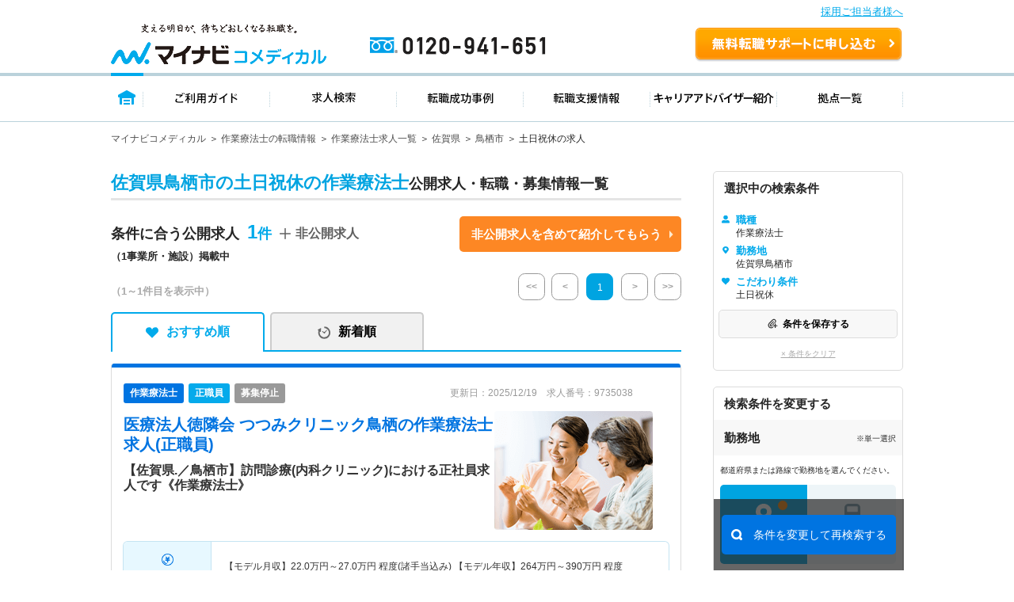

--- FILE ---
content_type: text/css
request_url: https://co-medical.mynavi.jp/search/result.css?date=202110263
body_size: 1705
content:


section.landmark_text span.hide{

    display:none;

}



section.landmark_text a:link{

    color: #0000EE;

}

section.landmark_text a:visited{

    color: #551A8B;

}

section.landmark_text a{

    text-decoration: underline;

}

span.grayout{

    color:darkgray;

}

div.re_search{

    margin-top:20px;

    padding: 20px;

    border: 1px solid silver;

    border-radius: 4px;

}

div.re_search .title{

    font-weight:bold;

}

div.re_search span{

    display:inline-block;

}

/*------ 新着求人特集MV 200501 ------*/

.ik-a-container__new .new-offer,

.ik-a-container__actively .new-offer{

    width: 100%;

    background-color: #00aaeb;

    margin-bottom: 20px;

}

div[class*="ik-a-container__"] .inner{

    width: 1000px;

    margin: 0 auto;

}

.ik-a-container__new .new-offer .mv{

    background: url(/search/new/bg-main.png);

    background-repeat: no-repeat;

    background-position: top right;

    padding: 80px 60px;

}

.ik-a-container__new  h2,

.ik-a-container__actively h2{

    font-size: 36px;

    font-family: "メイリオ", "Meiryo", "ＭＳ Ｐゴシック", Osaka, "ヒラギノ角ゴ Pro W3";

    color: rgb(255, 255, 255);

    line-height: 1.6;

    letter-spacing: 3.6px;

    font-weight: normal;

}

/*------ 積極採用中求人特集MV 200526 ------*/

.ik-a-container__actively .new-offer .mv{

    background: url(/search/result/image/bg-main.png);

    background-repeat: no-repeat;

    background-position: top right;

    padding: 80px 60px;

}

.ik-a-container__indication{

    width: 1000px;

    padding: 1.5em 2em;

    margin: 2em auto;

    background: -webkit-repeating-linear-gradient(-45deg, #f0f8ff, #f0f8ff 3px,#e9f4ff 3px, #e9f4ff 7px);

    background: repeating-linear-gradient(-45deg, #f0f8ff, #f0f8ff 3px,#e9f4ff 3px, #e9f4ff 7px);

    border: solid 1px #00aaeb;

    border-radius: 4px;

    color: #3aa2c9;

}

.ik-a-container__indication p {

    margin: 0;

    padding: 0;

    text-align: center;

}

/* interview 1014追加　*/
.interview {
  background: #eef5f8;
  max-width: 100%;
  padding: 9pt 17px;
  color: #00a7e2;
  display: -webkit-box;
  display: -ms-flexbox;
  display: flex;
  -webkit-box-align: center;
  -ms-flex-align: center;
  align-items: center;
  margin-top: 20px;
}
.interview a {
  text-decoration: none;
  color: #00aaeb;
}
.btn_custom {
  text-decoration: none;
  background: #ffffff;
  font-size: 14px;
  font-weight: 700;
  color: #00aaeb;
  padding: 5px 14px 2px 12px;
  border: 1.5px solid;
  border-left: 9px solid;
}
.interview span {
  display: inline-block;
  letter-spacing: 0px;
  padding-top: 4px;
  font-weight: 500;
  color: #00a7e2;
}  
span.tx  {
  padding-left: 9px; 
  font-size: 14px;
}
/* interview 1014追加　*/

/* こだわり条件を追加する 20210928追加 */
.comt_lst {
    padding: 8px 0 0 0;
    display: -webkit-box;
    display: -ms-flexbox;
    display: flex;
    -ms-flex-wrap: wrap;
    flex-wrap: wrap;
}
.comt_lst li {
    padding: 2px;
}
/* こだわり条件を追加する 20210928追加 */

/* 転職ノウハウ 20211026追加 */
.hds_foot_nav_wrap {
    -ms-flex-wrap: wrap;
    flex-wrap: wrap;
    -webkit-box-pack: justify;
    -ms-flex-pack: justify;
    justify-content: space-between;
    padding: 0 5px 0 0;
}
.hds_foot_nav_item {
    width: 342px !important;
    margin: 15px 0 0 0;
    overflow: hidden;
    padding-bottom: 0 !important;
    display:-webkit-box !important;
    display:-ms-flexbox !important;
    display:flex !important;
    -webkit-box-pack: justify;
    -ms-flex-pack: justify;
    justify-content: space-between;
    border-radius: 8px;
}
.hds_foot_nav_item:nth-child(1) ,
.hds_foot_nav_item:nth-child(2) {
    margin: 0 0 0 0;
}
.hds_foot_nav_item + .hds_foot_nav_item {
    margin-left: 0 !important;
}
.hds_foot_nav_img {
    margin-bottom: 0 !important;
    max-width: 146px !important;
    float: left;
    margin: 0 15px 0 0;
    position: relative;
    width: 146px !important;
    height: 100% !important;
    overflow: hidden;
    min-height: 106px;
}
.hds_foot_nav-img {
    position: absolute;
    top: 50%;
    left: 50%;
    z-index: 9;
    transform: translate(-50% , -50%);
    height: 100%;
    width: auto;
}
.hds_foot_nav_in {
    overflow: hidden;
    display: block;
    width: calc(100% - 160px);
    padding: 5px 0;
}
.hds_foot_nav_date, .hds_foot_nav_text {
    padding-right: 0 !important;
    padding-left: 0 !important;
}
.hds_foot_nav_date {
    margin-bottom: 0 !important;
    font-size: 14px;
    font-style: normal;
    line-height: 2;
}
.hds_foot_nav_text {
    font-size: 15px !important;
    padding-right: 10px !important;
    line-height: 1.4;
}
/* 転職ノウハウ 20211026追加 */

--- FILE ---
content_type: text/css
request_url: https://co-medical.mynavi.jp/common/css/base.css
body_size: 8020
content:
@charset "utf-8";

body.new{
	background:#ffffff;
}

#Header{
	background:#ffffff;
}

#Header .headerin{
	width:1000px;
	margin: 0 auto;
}

#Header .tpbx{
	background: #ecf3f5;
	color: #6b787c;
	font-size: 90%;
	margin-bottom: 11px;
	padding: 4px 0;
}

#Header .tpbx .taglineBox{
	width: 1000px;
	background: #ecf3f5;
	margin: 0 auto;
	padding: 2px 0;
}
@media screen and (max-width: 700px){
#Header .tpbx .taglineBox{
	width:auto;
}
/* hamburger-menu ---start*/
#Header .navbox {
    position: fixed;
    padding: 4%;
    box-sizing: border-box;
    background: #ecf7fb;
    display: none;
    z-index: 9999;
}
#Header .navbox ul{
	padding: 2% 0;
}
#Header .navbox ul.ik-m-memory-btns{
  padding: 0;
  display: flex;
  background: #fff;
}
#Header .navbox ul li {
    line-height: 1;
    text-align: left;
    border-bottom: 1px solid #00acec;
    display: inline-block;
    width: 49%;
}
#Header .navbox ul li.ik-m-memory-btns__item{
    border-bottom: 0;
	width: 33%;
	display: inline-block;
}
#Header .navbox ul li.ik-m-memory-btns__item a{
	background: none;
    padding: 5%;
    font-weight: bold;
    font-size: 3.3vw;
}

#Header .navbox .ik-m-memory-btns {
    display: table;
    width: 100%;
    table-layout: fixed;
    border: 1px solid #bad2dc;
    border-radius: 4px
}

#Header .navbox .ik-m-memory-btns__item {
    display: table-cell;
    vertical-align: middle
}

#Header .navbox .ik-m-memory-btns__item+#Header .navbox .ik-m-memory-btns__item {
    border-left: 1px solid #bad2dc
}

#Header .navbox .ik-m-memory-btns__btn {
    display: block;
    padding: 6px;
    color: #00aaeb;
    font-size: 10px;
    text-align: center;
    line-height: 1.2
}
#Header .navbox .ik-t-search-home__memory-btns {
    margin-top: 13px;
}
#Header .navbox .ik-a-container {
    position: relative;
    padding: 0;
    margin-left: auto;
    margin-right: auto;
}
#Header .navbox .ik-m-memory-btns__btn:visited {
    color: #00aaeb
}

#Header .navbox .ik-m-memory-btns__btn>span {
    display: block
}

#Header .navbox .ik-m-memory-btns__btn__icon {
    font-size: 20px;
    height: 24px
}

#Header .navbox .ik-m-memory-btns__btn__icon i {
    vertical-align: top
}

#Header .navbox .ik-m-memory-btns__btn__icon--small {
    font-size: 18px
}

#Header .navbox .ik-m-memory-btns__btn__icon--xsmall {
    font-size: 16px
}

#Header .navbox .ik-m-memory-btns__btn__txt {
    margin-top: 4px
}

#Header .navbox  .ik-m-memory-btns__item+.ik-m-memory-btns__item {
    border-left: 1px solid #bad2dc;
}
@font-face {
    font-family: ir;
    src: url(/common/font/iryokaigo/ir.eot?#iefix) format("embedded-opentype"), url(/common/font/iryokaigo/ir.woff) format("woff"), url(/common/font/iryokaigo/ir.ttf) format("truetype"), url(/common/font/iryokaigo/ir.svg#ir) format("svg");
    font-weight: 400;
    font-style: normal
}
.ik-a-region-h {
    position: relative;
    padding-left: 25px
}
.ir-i-angle-down:before,
.ir-i-angle-left:before,
.ir-i-angle-right:before,
.ir-i-angle-up:before,
.ir-i-blank:before,
.ir-i-change:before,
.ir-i-close:before,
.ir-i-facebook:before,
.ir-i-google-plus:before,
.ir-i-human:before,
.ir-i-plus-bold:before,
.ir-i-plus:before,
.ir-i-search:before,
.ir-i-star-full:before,
.ir-i-star:before,
.ir-i-time:before,
.ir-i-twitter:before {
    display: inline-block;
    font-family: ir;
    font-size: inherit;
    font-style: normal;
    text-rendering: auto;
    -webkit-font-smoothing: antialiased;
    -moz-osx-font-smoothing: grayscale
}
.ir-i-plus:before {
    content: ""
}

.ir-i-star:before {
    content: ""
}

.ir-i-time:before {
    content: ""
}
.ik-a-region-h:before,
.ik-a-select:after,
.ik-m-bar-header__h:before {
    content: ' '
}

.ik-a-region-h:before {
    display: block;
    width: 16px;
    height: 16px;
    position: absolute;
    top: 50%;
    left: 0;
    margin-top: -8px;
    border-radius: 100%;
    border-width: 3px;
    border-style: solid
}

.ik-a-region-h--small {
    padding-left: 15px
}

.ik-a-region-h--small:before {
    width: 10px;
    height: 10px;
    margin-top: -5px;
    border-width: 2px
}
.ik-a-region-h--pt:before {
    border-color: #0074e1
}

.ik-a-region-h--ot:before {
    border-color: #ec71a4
}

.ik-a-region-h--st:before {
    border-color: #58c7ab
}

.ik-a-region-h--mengineer:before { border-color: #a184f4 }
.ik-a-region-h--mt:before { border-color: #ff7f00 }
.ik-a-region-h--me:before { border-color: #0099cc }
.ik-a-region-h--rt:before { border-color: #00cc33 }
.ik-a-region-h--kaigo:before {
    border-color: #e87f17
}

.ik-a-region-h--other:before {
    border-color: #5b636e
}
.ik-m-region-btns__btn{
    border-top: 1px solid #e0e0e0;
}
#Header .navbox .ik-m-region-btns__btn__content:after,
#Header .navbox .ik-m-region-links__btn:after {
    content: "";
    top: 50%;
    margin-top: -5px;
    font-family: ir;
    font-style: normal;
    text-rendering: auto;
    -webkit-font-smoothing: antialiased;
    -moz-osx-font-smoothing: grayscale;
    line-height: 1
}

#Header .navbox .ik-m-region-btns__content {
    display: table;
    width: 100%;
    table-layout: fixed;
    border: 1px solid #e0e0e0;
    border-top:none;
    border-radius: 4px;
    background-color: #fff;
}

#Header .navbox .ik-m-region-btns__row {
    display: table-row
}

#Header .navbox .ik-m-region-btns__btn {
    display: table-cell;
    padding: 15px 8px;
    font-size: 12px;
}

#Header .navbox .ik-m-region-btns__btn+.ik-m-region-btns__btn {
    border-left: 1px solid #e0e0e0
}

#Header .navbox .ik-m-region-btns__btn .ik-a-region-h {
    display: block
}

#Header .navbox .ik-m-region-btns__btn__outside {
    display: inline-block;
    width: 100%;
    position: relative;
    background: url(/sp/images/re/icn_outside_mk.png) no-repeat right center;
    background-size: 12px auto;
    -moz-background-size: 12px auto;
    -webkit-background-size: 12px auto;
    -ms-background-size: 12px auto;
}

#Header .navbox .ik-m-region-btns__btn__content {
    display: inline-block;
    width: 100%;
    position: relative
}

#Header .navbox .ik-m-region-btns__btn__content:after {
    display: inline-block;
    position: absolute;
    right: 0;
    color: #d2d2d2;
    font-size: 10px
}
#Footer .footin .pc_change p,
#Header .navbox .close,
.com_srcbox .srcbox .srcin .srct ul.slt .btn,
.com_srcbox .srcbox .tls {
    text-align: center;
    line-height: 1
}
#Header .navbox ul li a {
    display: block;
    font-size: 3vw;
    padding: 15px 10px 15px 20px;
    background: url('../../images/re/dec_arw_rund_bl.png') 5px 50% no-repeat;
    background-size: 9px auto;
    -moz-background-size: 9px auto;
    -webkit-background-size: 9px auto
}
#Header .navbox .close {
    margin: 10px
}
#Header .navbox .close a {
    padding: 10px;
    display: block;
    border-radius: 5px;
    -moz-border-radius: 5px;
    -webkit-border-radius: 5px;
    zoom: 1;
    background: -moz-linear-gradient(top,#d8d8d8,#969696);
    background: -webkit-gradientf(linear,left top,left bottom,from(#d8d8d8),to(#969696));
    background: linear-gradient(to bottom,#d8d8d8,#969696);
    font-size: 14px;
    font-weight: 700;
    color: #fff
}
#Header .navbox .close .btn {
    padding: 10px;
    display: block;
    border-radius: 5px;
    -moz-border-radius: 5px;
    -webkit-border-radius: 5px;
    zoom: 1;
    background: -moz-linear-gradient(top,#d8d8d8,#969696);
    background: -webkit-gradientf(linear,left top,left bottom,from(#d8d8d8),to(#969696));
    background: linear-gradient(to bottom,#d8d8d8,#969696);
    font-size: 14px;
    font-weight: 700;
    color: #fff;
		cursor: pointer;
}
#Header .navbox .ik-m-cta{
    text-align: center;
    display: block;
}
#Header .navbox .ik-m-cta__search,
#Header .navbox .ik-m-cta__entry{
    display: inline-block;
    position: relative;
    color: #fff;
		border-radius: 4px;
    width: 48.9%;
    height: 55px;
    vertical-align: top;
    box-sizing: border-box;
}
#Header .navbox .ik-m-cta__search a,
#Header .navbox .ik-m-cta__entry a{
    color: #fff;
		display: block;
		font-weight: bold;
}
#Header .navbox .ik-m-cta__search a{
    padding: 11% 0;
}
#Header .navbox .ik-m-cta__entry a{
    padding: 6% 0;
}
#Header .navbox .ik-m-cta__search{
	background-color: #00a1e9;
    margin-right:1%;
    vertical-align: top;
}
#Header .navbox .ik-m-cta__entry{
    background-color: #fe9100;
}
#Header .navbox .ik-m-cta__entry::before{
    display: inline-block;
    font-family: ir;
    font-style: normal;
    text-rendering: auto;
    -webkit-font-smoothing: antialiased;
    -moz-osx-font-smoothing: grayscale;
    content: "";
    position: absolute;
    left: 5%;
    top: 50%;
    margin-top: -6px;
    font-size: 14px;
    line-height: 1;
}
/* hamburger-menu ---end*/
}

#Header .tpbx .taglineBox h1{
	float:left;
	line-height:1;
	font-weight: normal;
	font-size: 95%;
}

#Header .tpbx .lnkbx{
	float: right;
}

#Header .tpbx .lnkbx li{
	float: right;
	line-height:1;
	padding:0 0 0 5px;
	margin: 0 0 0 5px;
	border-left:1px solid #000000;
}

#Header .tpbx .lnkbx li:last-child{
	border-left:0;
}

#Header .headerin .headerct{
	padding:0 0 8px 0;
}

#Header .headerin .headerct .logo{
	float:left;
	width:272px;
}

#Header .headerin .headerct .btn{
	float: right;
	padding-top: 5px;
}

#Header .headerin .headerct .btn a{
	width:263px;
	height:44px;
	background:url(../../images/re/btn_head_app2_off.png) no-repeat 0 0;
	display:block;
	overflow: hidden;
	text-indent: 100%;
	white-space: nowrap;
}

#Header .headerin .headerct .btn a:hover{
	background:url(../../images/re/btn_head_app2_on.png) no-repeat 0 0;
}

#Header .headerin .headerct .tel{
	float: right;
	padding:17px 18px 0 0;
}

#Header .headerin .headerct .tel a{
	display:block;
	width:392px;
	height:37px;
	background:url(../../images/re/btn_head_tel2_off.png) no-repeat 0 0;
	overflow: hidden;
	text-indent: 100%;
	white-space: nowrap;
}

#Header .gnavbox{
	border-top:4px solid #bad2db;
	border-bottom: 1px solid #bad2db;
}

#Header .gnavbox ul{
	width:1000px;
	margin:-4px auto 0 auto;
}

#Header .gnavbox ul li{
	float:left;
}

#Header .gnavbox ul li a{
	display:block;
	height:61px;
	overflow: hidden;
	text-indent: 100%;
	white-space: nowrap;
}

#Header .gnavbox ul li.nav1 a{
	width:41px;
	background:url(../../images/re/gnavi_home_off.png) no-repeat 0 0;
}
#Header .gnavbox ul li.nav1 a:hover{
	background:url(../../images/re/gnavi_home_on.png) no-repeat 0 0;
}
#Header .gnavbox ul li.nav1.on a{
	background:url(../../images/re/gnavi_home_on.png) no-repeat 0 0;
}

#Header .gnavbox ul li.nav2 a{
	width:160px;
	background:url(../../images/re/gnavi_guide_off.png) no-repeat 0 0;
}
#Header .gnavbox ul li.nav2 a:hover{
	width:160px;
	background:url(../../images/re/gnavi_guide_on.png) no-repeat 0 0;
}
#Header .gnavbox ul li.nav2.on a{
	background:url(../../images/re/gnavi_guide_on.png) no-repeat 0 0;
}

#Header .gnavbox ul li.nav3 a{
	width:160px;
	background:url(../../images/re/gnavi_search_off.png) no-repeat 0 0;
}
#Header .gnavbox ul li.nav3 a:hover{
	width:160px;
	background:url(../../images/re/gnavi_search_on.png) no-repeat 0 0;
}
#Header .gnavbox ul li.nav3.on a{
	background:url(../../images/re/gnavi_search_on.png) no-repeat 0 0;
}

#Header .gnavbox ul li.nav4 a{
	width:160px;
	background:url(../../images/re/gnavi_voice2_off.png) no-repeat 0 0;
}
#Header .gnavbox ul li.nav4 a:hover{
	width:160px;
	background:url(../../images/re/gnavi_voice2_on.png) no-repeat 0 0;
}
#Header .gnavbox ul li.nav4.on a{
	background:url(../../images/re/gnavi_voice_on.png) no-repeat 0 0;
}

#Header .gnavbox ul li.nav5 a{
	width:160px;
	background:url(../../images/re/gnavi_support_off.png) no-repeat 0 0;
}
#Header .gnavbox ul li.nav5 a:hover{
	width:160px;
	background:url(../../images/re/gnavi_support_on.png) no-repeat 0 0;
}
#Header .gnavbox ul li.nav5.on a{
	background:url(../../images/re/gnavi_support_on.png) no-repeat 0 0;
}

#Header .gnavbox ul li.nav6 a{
	width:160px;
	background:url(../../images/re/gnavi_advisers2016_off.png) no-repeat 0 0;
}
#Header .gnavbox ul li.nav6 a:hover{
	width:160px;
	background:url(../../images/re/gnavi_advisers2016_on.png) no-repeat 0 0;
}
#Header .gnavbox ul li.nav6.on a{
	background:url(../../images/re/gnavi_advisers2016_on.png) no-repeat 0 0;
}

#Header .gnavbox ul li.nav7 a{
	width:159px;
	background:url(../../images/re/gnavi_access_off.png) no-repeat 0 0;
}
#Header .gnavbox ul li.nav7 a:hover{
	width:159px;
	background:url(../../images/re/gnavi_access_on.png) no-repeat 0 0;
}
#Header .gnavbox ul li.nav7.on a{
	background:url(../../images/re/gnavi_access_on.png) no-repeat 0 0;
}

#Footer{
	background:#f4f4f4;
}

#Footer .footerin{
	background:#ffffff;
}

#Footer .footerin .footerct{
	width:1000px;
	margin:0 auto;
}

#globalFooter { /* 下層ページ用 */
	position:relative;
	width: 1000px;
	margin: 0 auto;
	padding: 15px 0;
}

#FooterLogo {
	width: 70px;
	float: left;
	padding-top: 90px;
	text-align: center;
	margin-right: 40px;
}

#FooterService {
	width: 890px;
	float: left;
	display: inline; /* dobble margin bugfix for ie6 */
}
/*
#FooterServiceHead {
	margin-bottom: 8px;
}
*/
#FooterServiceHead .FooterTitle {
	font-size: 117%;
	padding: 0 0 10px 0;
	border-bottom:1px solid #d5d5d5;
}

#GlobalFooter #FooterServiceHead p.FooterHeadLink {
	text-align: right;
}

#GlobalFooter #FooterServiceHead p.FooterHeadLink a {
	float: right;
	padding-right: 20px;
	color: #09F !important;
}
#GlobalFooter #FooterServiceHead p.FooterHeadLink img {
	vertical-align: text-top;
}

#FooterServiceCont dl {
	letter-spacing:-.40em;
	width:100%;
	line-height: 140%;
	display:table;
}

#FooterServiceCont dl dt {
	width: 90px;
	display:table-cell;
	letter-spacing:normal;
	vertical-align:middle;
	text-align:left;
	padding-bottom: 10px;
	padding:15px 0;
	border-bottom:1px dotted #d0d0d0;
}

#FooterServiceCont dl dd {
	display:table-cell;
	letter-spacing:normal;
	vertical-align:middle;
	text-align:left;
	width:775px;
	padding: 5px 0 5px 15px;
	background:url(../../images/re/bg_dot.png) no-repeat right bottom;
}

#FooterServiceCont dl dd p{
	float: left;
	margin: 3px 10px 3px 0;
	padding: 0 9px 0 0;
	border-right: 1px solid #999;
	white-space: nowrap;
}

#FooterServiceCont dl dd a:hover {
	text-decoration: underline;
}

#FooterServiceCont dl dd .last {
	border-right: none;
}

#FooterCorp {
	clear: both;
}

#FooterCorpInfo {
	float: left;
	width: 530px;
	margin: 15px 0;
}

#FooterCorpId {
	margin:0 0 10px 0;
}

#FooterCorpName {
	width: 130px;
	float: left;
}

#copyright {
/*	width: 190px;
	float: left;*/
	padding: 5px 0 0 0;
	font-size:81.6%;
	color: #333;
	line-height: 1.2;
}

#FooterCorpLink {
}

#FooterCorpLink ul li {
	float: left;
	margin: 0px 10px 7px 0;
	padding: 3px 9px 0px 0;
	border-right: 1px solid #999;
	line-height: 1.2;
}

#FooterCorpLink ul li.last {
	border-right: none;
	margin-right: 0;
	padding-right: 0;
}

#privacy {
	float: right;
  margin: 5px 0 0 10px;
  display: flex;
}
#privacy a{
	text-decoration: none;
}
#privacy .tekiseinintei_mark{
}
#privacy img{
  width: 76px;
  height: auto;
	margin-right:7px;
}
#Contents{
	width:1000px;
	margin:0 auto;
	padding:50px 0 90px 0;
}

#Mainbox{
	float: left;
	width:720px;
}

#Sidebox{
	float: right;
	width:240px;
	padding-right:20px;
}

#Sidebox .t3wkbx{
	margin: 0 0 20px 0;
	background:#eeeeee;
	border-radius:5px;
	-moz-border-radius:5px;
	-webkit-border-radius:5px;
}

#Sidebox .t3wkbx ul li{
	border-bottom:2px solid #ffffff;
	line-height:1;
}

#Sidebox .t3wkbx ul li:last-child{
	border-bottom:0;
}

#Sidebox .t3wkbx ul li a{
	display:block;
	padding:16px 10px 16px 10px;
	font-size:108%;
}

#Sidebox .t3wkbx ul li a:hover{
	text-decoration:none;
}

/*
#Sidebox .t3wkbx ul li.pt a{
	background:url(../../images/re/side_rec_ttls_pt.png) no-repeat 9px 50%;
}
#Sidebox .t3wkbx ul li.st a{
	background:url(../../images/re/side_rec_ttls_st.png) no-repeat 9px 50%;
}
#Sidebox .t3wkbx ul li.ot a{
	background:url(../../images/re/side_rec_ttls_ot.png) no-repeat 9px 50%;
}
*/

#Sidebox .t3wkbx ul li .t3wkin .icn span{
	padding:2px 3px;
	background:#76d4fa;
	border-radius:4px;
	-moz-border-radius:4px;
	-webkit-border-radius:4px;
	color:#ffffff;
	font-weight:bold;
	line-height:1.4;
	text-align: center;
}

#Sidebox .t3wkbx ul li a:hover .icn{
	text-decoration:none;
}

#Sidebox .t3wkbx ul li .t3wkin .tx{
	line-height:1.4;
	font-weight: normal;
	padding:0 10px 0 10px;
	background:url(../../images/re/dec_arw_gry.png) no-repeat right 50%;
	display:table-cell;
	letter-spacing:normal;
	text-align: left;
	vertical-align:top;
}

#Sidebox .t3wkbx ul li a:hover .tx{
	text-decoration:underline;
}

#Sidebox .t3wkbx ul li .t3wkin .icn{
	display:table-cell;
	letter-spacing:normal;
	text-align: left;
	vertical-align:top;
}

#Sidebox .t3wkbx ul li .t3wkin{
	display:table;
	letter-spacing:-.40em;
	width:100%;
}

#Sidebox .bnrbox{
	margin: 0 0 20px 0;
}

#Sidebox .bnrbox p{
	margin: 0 0 10px 0;
}

#Sidebox .bnrbox p:last-child{
	margin: 0 0 0 0;
}

#Sidebox .bnrbox .sam a{
	width: 240px;
    height: 70px;
    background: url(../../images/re/side_bnr_sample.png) no-repeat 0 0;
    display: block;
    overflow: hidden;
    text-indent: 100%;
    white-space: nowrap;
}

#Sidebox .drybox{
	margin: 0 0 20px 0;
}

#Sidebox .drybox .dryin{
	border-right:1px solid #d6d6d6;
	border-left:1px solid #d6d6d6;
	border-bottom:1px solid #d6d6d6;
	padding:0 10px 10px 10px;
	-webkit-border-bottom-left-radius: 5px;
    -moz-border-radius-bottomleft: 5px;
    -webkit-border-bottom-right-radius: 5px;
    -moz-border-radius-bottomright: 5px;
}

#Sidebox .drybox .dryin ul li{
	border-bottom:1px dotted #d0d0d0;
}

#Sidebox .drybox .dryin ul li:last-child{
	border-bottom:0;
}

#Sidebox .drybox .dryin ul li a{
	display: block;
	padding:10px 10px 10px 0;
	background: url(../../images/re/dec_arw_gry.png) no-repeat right 50%;
}

#Sidebox .drybox .dryin ul li a .dryct{
	display:table;
	letter-spacing:-.40em;
}

#Sidebox .drybox .dryin ul li a .dryct p{
	display:table-cell;
	letter-spacing:normal;
	vertical-align:middle;
	text-align: left;
}

#Sidebox .drybox .dryin ul li a .dryct .img{
	width:80px;
}

#Sidebox .drybox .dryin ul li a .dryct .txt{
	padding:0 0 0 10px;
}

#Sidebox .drybox .dryin .mr_btn{
	width:220px;
	margin:0 auto;
}

#Sidebox .drybox .dryin .mr_btn a{
	width: 220px;
    height: 30px;
    background: url(../../images/re/btn_side_more_off.png) no-repeat 0 0;
    display: block;
    overflow: hidden;
    text-indent: 100%;
    white-space: nowrap;
}

#Sidebox .drybox .dryin .mr_btn a:hover{
    background: url(../../images/re/btn_side_more_on.png) no-repeat 0 0;
}

#Sidebox .src_bnrbox{
	margin: 0 0 20px 0;
}

#Sidebox .src_bnrbox ul li{
	margin: 0 0 3px 0;
}

#Sidebox .src_bnrbox ul li:last-child{
	margin: 0 0 0 0;
}

#Sidebox .src_bnrbox ul li input{
	-webkit-appearance: none;
    -moz-appearance: none;
    text-indent: .01px;
    text-overflow: "";
    appearance: none;
    border: 0;
    width: 240px;
    height: 40px;
    background-size: 240px 40px;
    cursor: pointer;
    font-size: 16px;
    padding: 0 10px 0 0;
    text-align: right;
    color:#0068a3;
    font-weight: bold;
}

#Sidebox .src_bnrbox ul li.clk input{
	background:url(../../images/re/side_src_bg_clk.png) no-repeat 0 0;
}
#Sidebox .src_bnrbox ul li.str input{
	background:url(../../images/re/side_src_bg_str.png) no-repeat 0 0;
}
#Sidebox .src_bnrbox ul li.pls input{
	background:url(../../images/re/side_src_bg_nw2.png) no-repeat 0 0;
}

#Sidebox .stepbox{
	position:relative;
	margin: 0 0 20px 0;
}

#Sidebox .stepbox .app_btn{
	position:absolute;
	top:545px;
	left:9px;
}

#Sidebox .stepbox .app_btn a{
	width: 223px;
    height: 94px;
    background: url(../../images/re/side_btn_app_off.png) no-repeat 0 0;
    display: block;
    overflow: hidden;
    text-indent: 100%;
    white-space: nowrap;
}

#Sidebox .stepbox .app_btn a:hover{
    background: url(../../images/re/side_btn_app_on.png) no-repeat 0 0;
}

#Sidebox .stepbox .gud_btn{
	position:absolute;
	top:646px;
	left:9px;
}

#Sidebox .stepbox .gud_btn a{
	width: 220px;
    height: 30px;
    background: url(../../images/re/side_btn_guide_off.png) no-repeat 0 0;
    display: block;
    overflow: hidden;
    text-indent: 100%;
    white-space: nowrap;
}

#Sidebox .stepbox .gud_btn a:hover{
    background: url(../../images/re/side_btn_guide_on.png) no-repeat 0 0;
}


#Sidebox .everybox{
	position:relative;
	margin: 0 0 20px 0;
}

#Sidebox .everybox .gud_btn{
	position:absolute;
	top:210px;
	left:9px;
}

#Sidebox .everybox .gud_btn a{
	width: 220px;
    height: 30px;
    background: url(../../images/re/side_btn_follow_off.png) no-repeat 0 0;
    display: block;
    overflow: hidden;
    text-indent: 100%;
    white-space: nowrap;
}

#Sidebox .everybox .gud_btn a:hover{
    background: url(../../images/re/side_btn_follow_on.png) no-repeat 0 0;
}

#Sidebox .src_btnbox{
	margin: 0 0 20px 0;
	width:auto;
}

#Sidebox .src_btnbox ul li{
	border-top: 2px solid #666;
}

#Sidebox .src_btnbox ul li:hover{
	background:#F90;
	-webkit-box-shadow: 2px 2px 2px 2px rgba(ccc,ccc,ccc,ccc);
	box-shadow: 2px 2px 2px 2px rgba(ccc,ccc,ccc,ccc);
	border-top:2px solid #F63;
}

#Sidebox .src_btnbox ul li.pls input {
	background: url(/search/img/icon_plus.png) no-repeat 53px 8px;
	cursor: pointer;
}


.com_mainviewbox{
	position: relative;
}

.com_mainviewbox .viewbox{
	background:#EBE7E4 url(../../images/re/mainview_01_bg.jpg) no-repeat 50% 0;
}

.com_mainviewbox .viewbox p{
	text-align:center;
}

.com_srcbox{
	position:absolute;
	width:1000px;
	top:0;
	left:50%;
	margin: 0 0 0 -500px;
}

.com_srcbox .srcbox{
	width:550px;
	float:right;
	padding:30px 0 0 0;
}

.com_srcbox .srcbox .tls{
	text-align:center;
	margin:0 0 20px 0;
}

.com_srcbox .srcbox .srcin{
	background:#ffffff;
	border-radius:10px;
	-moz-border-radius:10px;
	-webkit-border-radius:10px;
	margin: 0 0 20px 0;
}

.com_srcbox .srcbox .srcin .tlin{
	border-bottom:1px dotted #bad2db;
	padding:8px 10px;
}

.com_srcbox .srcbox .srcin .tlin .tl{
	float:left;
	width:88px;
	padding:8px 0 0 0;
}

.com_srcbox .srcbox .srcin .tlin .num{
	float:right;
	font-size:125%;
	line-height:1;
}

.com_srcbox .srcbox .srcin .tlin .num span{
	font-size:174%;
	color:#00aaeb;
	font-weight:bold;
}

.com_srcbox .srcbox .srcin .srct{
	padding:17px 9px 20px 10px;
}

.com_srcbox .srcbox .srcin .srct ul.slt li{
	float:left;
    position: relative;
    list-style-position: inside;
}

.com_srcbox .srcbox .srcin .srct ul.slt li.nm2{
	padding:0 0 0 22px;
	background:url(../../images/re/icn_peke.png) no-repeat 5px 50%;
}

.com_srcbox .srcbox .srcin .srct ul.slt li a{
	display: block;
}

.com_srcbox .srcbox .srcin .srct ul.slt li a:hover{
	text-decoration: none;
}

.com_srcbox .srcbox .srcin .srct ul.slt li.nm1 a{
	width: 150px;
	height: 29px;
	background:url(../../images/re/top_search_select_bg01.png) no-repeat 0 0;
    padding:11px 19px 0 40px;
    font-size: 108%;
    font-weight: bold;
    color: #000;
	overflow: hidden;
	white-space: nowrap;
	text-overflow: ellipsis;
}

.com_srcbox .srcbox .srcin .srct ul.slt li.nm2 a{
	width: 151px;
	height: 29px;
	background:url(../../images/re/top_search_select_bg02.png) no-repeat 0 0;
    padding:11px 19px 0 40px;
    font-size: 108%;
    font-weight: bold;
    color: #000;
	overflow: hidden;
	white-space: nowrap;
	text-overflow: ellipsis;
}

.com_srcbox .srcbox .srcin .srct ul.slt .btn{
	float:right;
}

.com_srcbox .srcbox .srcin .srct ul.slt .btn a{
	width: 83px;
    height: 44px;
    background: url(../../images/re/btn_main_search_off.png) no-repeat 0 0;
    display: block;
    overflow: hidden;
    text-indent: 100%;
    white-space: nowrap;
}

.com_srcbox .srcbox .srcin .srct ul.slt .btn a:hover{
    background: url(../../images/re/btn_main_search_on.png) no-repeat 0 0;
}

.com_srcbox .srcbox .app_btn{
	margin:0 auto;
	width:383px;
}

.com_srcbox .srcbox .app_btn a{
	width: 383px;
    height: 74px;
    background: url(../../images/re/btn_main_app_off.png) no-repeat 0 0;
    display: block;
    overflow: hidden;
    text-indent: 100%;
    white-space: nowrap;
}

.com_srcbox .srcbox .app_btn a:hover{
    background: url(../../images/re/btn_main_app_on.png) no-repeat 0 0;
}

.com_ttlbox{
	padding:15px 0 0 0;
	margin:0 0 15px 0;
	background:url(../../images/re/bg_ttl_bl.png) no-repeat 0 0;
}
.com_ttlbox.pk{
	background:url(../../images/re/bg_ttl_pk.png) no-repeat 0 0;
}
.com_ttlbox.or{
	background:url(../../images/re/bg_ttl_or.png) no-repeat 0 0;
}

.com_ttlbox h2{
	font-size:135%;
	font-weight:bold;
	line-height:1;
}

.com_contbox{
	margin:0 0 50px 0;
}

.com_contbox:last-child{
	margin:0 0 0 0;
}

.com_txtbox{
	padding:20px;
	border:1px solid #c8ecfa;
	background:#ebf9ff;
	border-radius:5px;
	-moz-border-radius:5px;
	-webkit-border-radius:5px;
}

.com_txtbox p{
	line-height:1.6;
}

.com_appbox{
	padding:18px 16px 18px 8px;
	border:2px solid #00aaeb;
	border-radius:5px;
	-moz-border-radius:5px;
	-webkit-border-radius:5px;
	margin:0 0 30px 0;
}

.com_appbox .appbox .tl{
	float:left;
	width:405px;
}

.com_appbox .appbox .btn{
	float:right;
	padding:10px 0 0 0;
}

.com_appbox .appbox .btn a{
	width:273px;
	height:84px;
	background:url(../../images/re/btn_cntl_app_off.png) no-repeat 0 0;
	display:block;
	overflow: hidden;
	text-indent: 100%;
	white-space: nowrap;
}

.com_appbox .appbox .btn a:hover{
	background:url(../../images/re/btn_cntl_app_on.png) no-repeat 0 0;
}

.com_snsbox ul {
	margin:0 0 0 -10px;
}

.com_snsbox ul li{
	margin:0 0 0 10px;
	float:left;
	width:233px;
}

.com_snsbox ul li a{
	width:233px;
	height:94px;
	display:block;
	overflow: hidden;
	text-indent: 100%;
	white-space: nowrap;
}

.com_snsbox ul li.fb a{
	background:url(../../images/re/btn_fb_off.png) no-repeat 0 0;
}
.com_snsbox ul li.tw a{
	background:url(../../images/re/btn_tw_off.png) no-repeat 0 0;
}
.com_snsbox ul li.gp a{
	background:url(../../images/re/btn_gp_off.png) no-repeat 0 0;
}

.com_snsbox ul li.fb a:hover{
	background:url(../../images/re/btn_fb_on.png) no-repeat 0 0;
}
.com_snsbox ul li.tw a:hover{
	background:url(../../images/re/btn_tw_on.png) no-repeat 0 0;
}
.com_snsbox ul li.gp a:hover{
	background:url(../../images/re/btn_gp_on.png) no-repeat 0 0;
}

#Grybox{
	position: fixed;
    top: 0;
    left: 0;
    height: 100%;
    width: 100%;
    background: #000000;
    opacity: 0.6;
    filter: alpha(opacity=60);
    -ms-filter: "alpha( opacity=60 )";
    display: none;
    z-index: 999999;
}

#Pop_srcbox{
	width: 940px;
    position: fixed;
    top: 100px;
    left: 50%;
    z-index: 999999;
    margin:0 0 0 -470px;
}

#Pop_srcbox .popbox{
	position:relative;
	border:1px solid #0094cc;
	border-radius:5px;
	-moz-border-radius:5px;
	-webkit-border-radius:5px;
    display: none;
}

#Pop_srcbox .popbox .close{
	position:absolute;
	top:-26px;
	right:-24px;
}

#Pop_srcbox .popbox .ttlbx{
	background:#00aaeb;
	border:1px solid #38bdef;
	padding:10px 10px 10px 15px;
	-webkit-border-top-right-radius: 5px;
    -webkit-border-top-right-radius: 5px;
    -moz-border-radius-topright: 5px;
    -moz-border-radius-topright: 5px;
}

#Pop_srcbox .popbox .ttlbx p{
	color:#ffffff;
	font-size:24px;
	line-height:1;
	padding:2px 0 2px 42px;
}

#Pop_srcbox .popbox .ttlbx p span{
	font-size:14px;
	padding: 0 0 0 5px;
}

#Pop_srcbox .popbox .ttlbx .nbr1{
	background:url(../../images/re/icn_num1.png) no-repeat 0 50%;
}
#Pop_srcbox .popbox .ttlbx .nbr2{
	background:url(../../images/re/icn_num2.png) no-repeat 0 50%;
}

#Pop_srcbox .popbox .popin{
	background:#c8ecfa;
	padding:10px 10px 5px 10px;
	-webkit-border-bottom-right-radius: 5px;
    -webkit-border-bottom-right-radius: 5px;
    -moz-border-radius-bottomright: 5px;
    -moz-border-radius-bottomright: 5px;
}

#Pop_srcbox .popbox .popin .popct{
	background:#ffffff;
	padding:0 20px;
	border-radius:5px;
	-moz-border-radius:5px;
	-webkit-border-radius:5px;
}

#Pop_srcbox .popbox .popin .popct ul{
	border-bottom:1px dotted #d0d0d0;
	padding: 15px 0;
    width: 100%;
    letter-spacing: -.40em;
}

#Pop_srcbox .popbox .popin .popct ul:last-child{
	border-bottom:0;
}

#Pop_srcbox .popbox .popin .popct ul li{
	display: inline-block;
    width: 24%;
    letter-spacing: normal;
    vertical-align: middle;
    text-align: left;
    line-height: 1.3;
    text-indent: -1%;
    padding: 0 0 0 1%;
	font-size:118%;
}

* html #Pop_srcbox .popbox .popin .popct ul li{
	display: inline;
	zoom:1;
}
*:first-child+html #Pop_srcbox .popbox .popin .popct ul li{
	display: inline;
	zoom:1;
}

#Pop_srcbox .popbox .popin .popct ul li label{
	margin: 0 0 0 10px;
}

#Pop_srcbox .popbox .popin .popct ul li span{
	font-size:80%;
}

#Pop_srcbox .popbox .popin .btnbox{
	padding:10px 0 0 0;
}

#Pop_srcbox .popbox .popin .btnbox .chkbx{
	float:left;
	width:410px;
	border:1px solid #00aaeb;
	padding:18px 20px;
	border-radius:5px;
	-moz-border-radius:5px;
	-webkit-border-radius:5px;
}

#Pop_srcbox .popbox .popin .btnbox .chkbx p{
	line-height:1;
	font-size:14px;
	overflow: hidden;
    white-space: nowrap;
    text-overflow: ellipsis;
}

#Pop_srcbox .popbox .popin .btnbox .src_btn{
	float:right;
	padding:0 0 0 7px;
	overflow: hidden;
    text-indent: 100%;
    white-space: nowrap;
}

#Pop_srcbox .popbox .popin .btnbox .clear{
	float:right;
	padding:0 0 0 7px;
	overflow: hidden;
    text-indent: 100%;
    white-space: nowrap;
}

#Pop_srcbox .popbox .popin .btnbox .src_btn a{
	display:block;
	width:303px;
	height:54px;
	background:url(../../images/re/btn_pop_src_off.png) no-repeat 0 0;
}

#Pop_srcbox .popbox .popin .btnbox .src_btn a:hover{
	background:url(../../images/re/btn_pop_src_on.png) no-repeat 0 0;
}

#Pop_srcbox .popbox .popin .btnbox .clear a{
	display:block;
	width:143px;
	height:54px;
	background:url(../../images/re/btn_pop_clear_off.png) no-repeat 0 0;
}

#Pop_srcbox .popbox .popin .btnbox .clear a:hover{
	background:url(../../images/re/btn_pop_clear_on.png) no-repeat 0 0;
}

#Pop_srcbox .popbox .popin .areain{
	background:#ffffff;
	padding:0 20px;
	border-radius:5px;
	-moz-border-radius:5px;
	-webkit-border-radius:5px;
}

#Pop_srcbox .popbox .popin .areain .areact{
	border-bottom: 1px dotted #d0d0d0;
    width: 100%;
    display: table;
    letter-spacing: -.40em;
}

#Pop_srcbox .popbox .popin .areain .areact .area{
	width:117px;
	display:table-cell;
	letter-spacing:normal;
	text-align:left;
	vertical-align:middle;
	line-height:1;
	padding:15px 0;
	font-size:118%;
}

#Pop_srcbox .popbox .popin .areain .areact ul{
	display:table-cell;
	letter-spacing:normal;
	text-align:left;
	vertical-align:middle;
	padding:15px 0;
}

#Pop_srcbox .popbox .popin .areain .areact ul li{
	float:left;
	padding:0 0 0 20px;
	font-size:118%;
}


#container {
    overflow:hidden;
    position:relative;
    z-index:30;
}
.breadcrumb_lis-co li a::after {
    content: "＞";
}
#breadcrumb_list {
    padding:0 0 10px 0;
    width:680px;
}
.pageResult #breadcrumb_list {
    width: 960px;
    box-sizing: border-box;
}
/* メインコンテンツ */
#main {
    margin:0 auto;
    background-image: url("/common/img/bg_main.png");
    width:1024px;
    position:relative;
    z-index:20;
}
#main02 {
    margin:0 auto;
    width:1024px;
    position:relative;
    z-index:20;
}
#contents {
    padding:30px 10px 20px 30px;
    overflow:auto;
    position:relative;
    z-index:21;
}
#contents_left {
    float:left;
	width:680px;
}
#contents_right {
    float:left;
    position:relative;
    z-index:25;
    margin:0px 0 0 10px;
}

.contents_right_logo{
    float:left;
    position:relative;
    z-index:25;
    margin:10px 0 0 33px;
}


#contents_right_foot {
    float:left;
    position:relative;
    z-index:0;
    margin:0px 0 0 25px;
}
#contents_right_toppage {
    float:left;
    position:relative;
    z-index:25;
    padding:480px  0 0 0;
}
/* side */
#top_side {
    clear:both;
    position:relative;
    padding:0 0 0 7px;
    z-index:10;
}
#side {
    position:relative;
    padding:0px 0 0 15px;
    z-index:10;
}
#side_top_contents {
    /*position: absolute;*/
 /*   background-image: url("/common/img/bg_side_linklist.png"); */
    background-repeat:no-repeat;
    width:252px;
    height:270px;
}
/*サイド　ボタン追加20160219*/
.src_btnbox{
	margin: 0px 0 10px 10px;
    width: 250px;
}

.src_btnbox.flt{
	float:right;
	width:154px;
	margin:0 0 10px 0;
}

.src_btnbox ul li{
	border-radius:5px;
	-moz-border-radius:5px;
	-webkit-border-radius:5px;
	margin: 0 0 10px 0;
	/*IE6 IE7 */
	filter: progid:DXImageTransform.Microsoft.gradient(GradientType=0,startcolorstr=#fc7a32, endcolorstr=#f96524));
	/* IE8 IE9 */
	-ms-filter:"progid:DXImageTransform.Microsoft.gradient(GradientType=0,startcolorstr=#fc7a32, endcolorstr=#f96524))";
	zoom: 1;
	background:#999;
	border-top:1px solid #666;

}

.src_btnbox ul li:last-child{
	margin:0 0 0 0;
}

.src_btnbox ul li:hover{
	/*IE6 IE7 */
	filter: progid:DXImageTransform.Microsoft.gradient(GradientType=0,startcolorstr=#fe9963, endcolorstr=#fb7f48));
	/* IE8 IE9 */
	-ms-filter:"progid:DXImageTransform.Microsoft.gradient(GradientType=0,startcolorstr=#fe9963, endcolorstr=#fb7f48))";
	zoom: 1;
	background: -moz-linear-gradient(top, #fe9963, #fb7f48);
	background: -webkit-gradientf(linear, left top, left bottom, from(#fe9963), to(#fb7f48));
	background: linear-gradient(to bottom, #fe9963, #fb7f48);/* IE10+, W3C */
	border-top:3px solid #000;
	-webkit-box-shadow: 2px 2px 2px 2px rgba(ccc,ccc,ccc,ccc);
box-shadow: 2px 2px 2px 2px rgba(ccc,ccc,ccc,ccc);

}

#side .src_btnbox ul li:hover{
	background:#F90;
	-webkit-box-shadow: 2px 2px 2px 2px rgba(ccc,ccc,ccc,ccc);
	box-shadow: 2px 2px 2px 2px rgba(ccc,ccc,ccc,ccc);
	border-top:2px solid #F63;
	}



.src_btnbox ul li input{
    border: 0;
    display: block;
    padding: 8px 0 10px 23px;
    color: #ffffff;
    font-size: 12px;
    width: 100%;
	border-radius: 5px;

	}
.src_btnbox ul li.mrk{
	width:154px;
	background:#666 ;


}

.src_btnbox ul li.str input{
	background:url(/search/img/icon_star.png) no-repeat 58px 6px;
	cursor:pointer;
}
.src_btnbox ul li.clk input{
	background:url(/search/img/icon_clock.png) no-repeat 58px 6px;
	cursor:pointer;
}
.src_btnbox ul li.pls input{
	background:url(/search/img/icon_plus.png) no-repeat  58px 8px;
	cursor:pointer;
}
.src_btnbox ul li.mrk input{
		background:url(/search/img/ic_dl.png) no-repeat 14px 5px;
	cursor:pointer;
	}

.src_btnbox ul li button{
	border:0;
	display: block;
	padding:15px 0 15px 23px;
	color:#ffffff;
	font-size:110%;
	width:154px;
	line-height:1;
}

.pls button{
	background:url(/search/img/icon_plus.png) no-repeat 10px 14px;
	padding: 8px 0 8px 23px;
}


/* フッター */
#top_bottom_link {
	clear: both;
  overflow: auto;
  padding: 0 0 10px 30px;
  margin: 0 auto;
  padding-top: 8px;
}
#top_bottom_link a {
    color:#002B4A;
		font-size: 12.8px;
}
#top_bottom_link ul{
	width: 1000px;
	margin: 0 auto;
}
#top_bottom_link li {
    float: left;
    padding: 0 10px 0 0;
}
#top_bottom_link li:last-child {
    padding-right: 0px;
}

#top_bottom_link2 {
	clear: both;
  overflow: auto;
  padding: 0 0 10px 30px;
  margin: 0 auto;
  background-color: #eaeaea;
  padding-top: 8px;
}
@media screen and (max-width:700px) {
  #top_bottom_link2 {
    display: none;
  }
}

#top_bottom_link2 a {
    color:#002B4A;
		font-size: 12.8px;
}
#top_bottom_link2 ul{
	width: 1000px;
	margin: 0 auto;
  display: flex;
  flex-direction: row;
  align-items: center;
  flex-wrap: wrap;
}
#top_bottom_link2 li {
    float: left;
    padding: 0 10px 0 0;
}
#top_bottom_link2 li:last-child {
    padding-right: 0px;
}

/* search フッター*/
#footer_bottom_innter {
    margin: 0 auto;
    padding: 10px 0;
    border-top: 1px solid #ccc;
    background: #EEE;
}

#footer_bottom_innter p{
    text-align:center;
}

#footer_bottom_innter_left {
    float:left;
}
#footer_bottom_innter_left li {
    float:left;
    padding:0 10px 0 0;
}
#footer_bottom_innter_right {
    float:right;
}
#footer_bottom_innter_right2 {
    float:right;
    padding:0 320px 0 0;
}

/* btnToggleFormArea */
.btnToggleFormArea {
    width: 670px;
   margin: 0 0 10px 0;
    background: #f1f1f1;
    padding: 10px 0 10px 10px;
}
.btnToggleFormArea a {
   display: block;
   width:210px;
    box-sizing: border-box;
    padding: 2px;
    text-align: center;
    background:#00ABEC;
    color: #ffffff;
    text-decoration: none;
    font-size: 12px;
    border-radius: 5px;
}
.btnToggleFormArea a:hover {
}
.btnToggleFormArea a span {
	display: inline-block;
    background: url(/search/img/ic_glass.png) 5px center no-repeat;
    line-height: 30px;
    vertical-align: middle;
    padding-left: 30px;
}
.btnToggleFormArea a:hover span {
    text-decoration: underline;
}

.sub-small-text {
    font-size: 10px;
    line-height: 1;
    vertical-align: middle;
}

/*20160513kipply追加*/
.src_detbox{
	border:1px solid #209fcf;
}
.src_detbox.tp{
	margin:0 0 20px 0;
}
.src_detbox .src_dettl{
	color:#ffffff;
	padding:5px 6px 5px 6px;
	border-bottom:1px solid #209fcf;
	background:#209fcf;
	font-size:14px;
}
.src_detbox .src_dettx{
	padding:10px 0 10px 15px;
	margin:0 6px;
	border-bottom:1px dashed #ccc;
    background: url(../../images/re/dec_arw_gry.png) no-repeat 0 50%;
    line-height:1.4;
}
.src_detbox .src_dettx:last-child{
	border-bottom:0;
}
.src_detbox .src_dettx a{
	text-decoration: none;
}
.src_detbox .src_dettx a:hover{
	color:#00ABEC;
}

/*20160513kipply追加*/

/*20160725 suzuki linktsuika*/
.link{
	background:#fafafa;
	padding:5px 10px;
	-webkit-border-radius: 10px 10px 10px 10px;
border-radius: 10px 10px 10px 10px;
}
.link dl dt{
	font-weight:bold;
	color:#2274a9;
	border-bottom:1px dotted #999;
	padding-bottom:2px;
}
.link dl dd{
	padding:4px 0;
}
.link dl dd span{
	color:#2274a9;
	font-size:80%;
}

.link dl dd a:hover{
	text-decoration:underline;
}





@media screen and (max-width:700px) {

a.ik-m-memory-btns__btn{
border:none;
}
#Header li.ik-m-memory-btns__item + .ik-m-memory-btns__item{
margin-top:0px;
}

#Header div.ik-m-region-btns__row,
#Header .ik-m-memory-btns,
#Header div.ik-a-container,
#Header li.ik-m-memory-btns__item {
    box-sizing:content-box;
}

#Header a{
color:#000;
}

#Header .ik-a-region-h--small::before {
    width: 10px;
    height: 10px;
    margin-top: -5px;
    border-width: 2px;
}

/** base **/

#Header.ik-move-header{
    padding: 2%;
    position: fixed;
    box-sizing: border-box;
    background: #fff;
    justify-content: space-between;
    top: 0;
    transition: .5s;
    width: 100%;
    z-index: 10000;
}
#Header .navbox .ik-m-memory-btns {
    display: table;
    width: 100%;
    table-layout: fixed;
    border: 1px solid #bad2dc;
    border-radius: 4px
}

/* 162 */
#Header .navbox .ik-m-memory-btns__btn>span {
    display: block
}

/* 440 */
#Header .navbox .h2_common{
    height: 28px;
    color: #fff;
    text-align: center;
    padding-top: 7px;
    background: #00A1E9;
}


/* #### base2 #### */

#Header h1{
	font-size:10px;
	line-height:1.2;
	margin:0 0 5px 0;
}
#Header .headin .logo{
	float:left;
	padding: 8px 0 0 0;
	width: 42%;
}
@media screen and (max-width: 320px) {
    #Header .headin .logo {
        float: left;
        padding: 8px 0 0;
        width:40%;
    }
}
#Header .headin .btn{
	float:right;
}
.nav-opener {
    pointer-events: painted;
		display: inline-block;
    vertical-align: top;
}
#Header .ik-a-region-h--small {
    padding-left: 15px
}

/* 96 */
#Header .navbox{
	position:fixed;
	top:0;
	left:0;
	width:100%;
	background:#ecf7fb;
	display:none;
	z-index:9999;
	padding: 4%;
  box-sizing: border-box;
	overflow: scroll;
}

/* 110 */
#Header .navbox ul.ik-m-memory-btns{
	padding: 0;
	display: flex;
	background: #fff;
}
#Header .navbox ul li{
	line-height:1;
	text-align:left;
	border-bottom:1px solid #00acec;
	display: inline-block;
  width: 49%;
}
/* 122 */
#Header .navbox ul li.ik-m-memory-btns__item{
	background:#fff;
	border-bottom: 0;
	width: 33%;
	display: inline-block;
}

/* 129 */
#Header .navbox ul li.ik-m-memory-btns__item a{
	background: none;
    padding: 5%;
    font-weight: bold;
    font-size: 3.3vw;
}


/* 145 */
#Header .navbox .ik-a-container {
    padding: 0;
}

/* 172 */
#Header .navbox .ik-m-region-btns__content{
	border-radius: 0 0 4px 4px;
  box-sizing: border-box;
	background-color: #fff;
}


/* 177 */
#Header .navbox .ik-m-cta{
    text-align: center;
    display: block;
}

/* 181 */
#Header .navbox .ik-m-cta__search,
#Header .navbox .ik-m-cta__entry{
    display: inline-block;
    position: relative;
    color: #fff;
		border-radius: 4px;
    width: 48%;
    height: 55px;
    vertical-align: top;
    box-sizing: border-box;
}

/* 204 */
#Header .navbox .ik-m-cta__search{
	background-color: #00a1e9;
    margin-right:1%;
    vertical-align: top;
}

/* 212 */
#Header .navbox .ik-m-cta__entry::before{
    display: inline-block;
    font-family: ir;
    font-style: normal;
    text-rendering: auto;
    -webkit-font-smoothing: antialiased;
    -moz-osx-font-smoothing: grayscale;
    content: "";
    position: absolute;
    left: 5%;
    top: 50%;
    margin-top: -6px;
    font-size: 14px;
    line-height: 1;
}

/* 227 */
#Header .navbox .ik-m-region-btns__btn {
	font-size: 3vw;
}
.ik-t-home__category .category__other{
    margin-left: 4%;
    font-size: 3vw;
}
#Header .ik-t-home__category .category__other{
    margin-left: 0;
    margin-top: 2%;
    font-size: 3vw;
}
.ik-t-home__category .other.icon{
    margin-right: 8px;
    width: 12px;
    height: 12px;
    border-radius: 3px;
    background-color: #aed7e5;
    display: inline-block;
    vertical-align: middle;
    position: relative;
}
.ik-t-home__category .other.icon::before {
    left: 0;
    right: 0;
    top: calc(50% - 3px);
    margin: 0 auto;
    height: 0;
    width: 0;
    border-top: solid 3px transparent;
    border-left: solid 5px #fff;
    border-bottom: solid 3px transparent;
}
.ik-t-home__category .icon::before, .ik-t-home__category .icon::after{
    content: '';
    position: absolute;
    display: block;
}



}


--- FILE ---
content_type: text/css
request_url: https://co-medical.mynavi.jp/common/css/suggest.css
body_size: 517
content:
@charset "utf-8";
.searchOption_suggestitem {
  padding: 10px 15px 6px;
  border-bottom: solid 1px #ddd
}

.searchOption_suggestitem input {
  box-sizing: border-box
}

.searchOption_suggestitem ul {
  margin: 0 15px
}

.searchOption_suggestitem ul li,
.searchOption_suggestitem_sp ul li {
  border-top: 1px solid #ddd;
  padding: 3px;
  line-height: 25px
}

.ui-widget-content .ui-state-active {
  border: 1px solid #cce2d8;
  background: #cce2d8;
  font-weight: 400;
  color: #000
}

.ui-autocomplete {
  max-height: 300px;
  overflow-y: auto;
  overflow-x: hidden
}

.no-result {
  padding-top: 7px;
  font-size: 9pt
}

.ui-menu .ui-state-active {
    border-color: #00A0E9 !important;
    background: #00A0E9 !important;
    color: white;
}


--- FILE ---
content_type: image/svg+xml
request_url: https://co-medical.mynavi.jp/search/img/re/icn_star_off_ver1.svg
body_size: 996
content:
<svg width="23" height="22" viewBox="0 0 23 22" fill="none" xmlns="http://www.w3.org/2000/svg">
  <path d="M6.8191 21.2794C6.06254 21.7358 5.12916 21.0586 5.32829 20.1978L6.5559 14.8907C6.63938 14.5299 6.51655 14.1524 6.23669 13.9098L2.11823 10.3392C1.4507 9.76046 1.80665 8.66376 2.68681 8.58736L8.13313 8.11459C8.50231 8.08254 8.8235 7.84897 8.96776 7.50764L11.0788 2.51275C11.4229 1.69848 12.5769 1.69848 12.921 2.51274L15.0321 7.50764C15.1763 7.84897 15.4975 8.08254 15.8667 8.11459L21.313 8.58736C22.1932 8.66376 22.5491 9.76046 21.8816 10.3392L17.7631 13.9098C17.4833 14.1524 17.3605 14.5299 17.4439 14.8907L18.6715 20.1978C18.8707 21.0586 17.9373 21.7358 17.1807 21.2794L12.5165 18.4658C12.1988 18.2741 11.8011 18.2741 11.4834 18.4658L6.8191 21.2794Z" stroke="#FFC000" stroke-width="2"/>
</svg>


--- FILE ---
content_type: application/javascript
request_url: https://co-medical.mynavi.jp/search/js/restoreLineConditions.js
body_size: 1383
content:
/**
 * Parse line-station data from PHP variables (lnStNames)
 * @returns {Array} Array of line-station objects
 */
function parseLineStationFromUrl() {
  const lineStationMap = {};

  const prefId = typeof linePrefId !== 'undefined' ? linePrefId : null;

  if (typeof lnStNames !== 'undefined' && lnStNames) {
    Object.keys(lnStNames).forEach(key => {
      const match = key.match(/^(\d{2}[A-Z]\d{6})(?:-(\d+))?$/);
      if (match) {
        const fullLineId = match[1];
        const stationId = match[2] || null;

        if (!lineStationMap[fullLineId]) {
          lineStationMap[fullLineId] = {
            pref_Id: prefId,
            ln_id: fullLineId,
            stations: []
          };
        }

        lineStationMap[fullLineId].stations.push({
          station_id: stationId,
          full_code: key,
          name: lnStNames[key]
        });
      }
    });
  }

  return Object.values(lineStationMap);
}

function hasLineStationData() {
  const lineStationData = parseLineStationFromUrl();
  return lineStationData.length > 0;
}

function buildLineStationData() {
  return parseLineStationFromUrl();
}

/**
 * Map line-station data to modal
 * @param {Array} lineStationData - Array of line-station objects
 */
function mapLineStationDataToModal(lineStationData) {
  lineStationData.forEach(lineStation => {
    const lineId = lineStation.ln_id;
    const stations = lineStation.stations;

    if (isLineOnly(stations)) {
      restoreLineOnly(lineId);
    } else {
      restoreIndividualStations(lineId, stations);
    }
  });

}

function isLineOnly(stations) {
  return stations.length === 0 || (stations.length === 1 && stations[0].station_id === null);
}

function restoreLineOnly(lineId) {
  const lineName = getLineNameFromId(lineId);
  const prefId = typeof linePrefId !== 'undefined' ? linePrefId : null;
  const prefName = typeof linePrefName !== 'undefined' ? linePrefName : null;

  if (!lineName) {
    return;
  }

  if (!prefId) {
    return;
  }

  const prefSlug = `ln_${getPrefSlugByCode(prefId)}`;

  $('#lineModalDialog').LineSearchOptionUtils('oldCondition',
    lineName,      // name: 'JR羽越本線'
    '2',           // step0: LINE_KBN_LINE
    prefSlug,      // step1: prefecture slug
    lineId,        // step2: line ID
    'all',         // step3: all stations
    prefName   // parent name
  );
}

function restoreIndividualStations(lineId, stations) {
  const lineName = getLineNameFromId(lineId);
  const prefId = typeof linePrefId !== 'undefined' ? linePrefId : null;
  const prefName = typeof linePrefName !== 'undefined' ? linePrefName : null;

  if (!lineName) {
    return;
  }

  if (!prefId) {
    return;
  }

  const prefSlug = `ln_${getPrefSlugByCode(prefId)}`;

  stations.forEach(station => {
    if (station.station_id === null) return;

    const stationName = station.name;
    const stationId = station.station_id;

    if (!stationName) {
      return;
    }

    $('#lineModalDialog').LineSearchOptionUtils('oldCondition',
      `${stationName}駅`,     // name: 'JR羽越本線 - 秋田'
      2,               // step0: LINE_KBN_LINE
      prefSlug,        // step1: prefecture slug (without ln_ prefix)
      lineId,          // step2: line ID
      stationId,       // step3: station code
      prefName     // parent name
    );
  });
}

function getLineNameFromId(lineId) {
  if (typeof lnStNames !== 'undefined' && lnStNames) {
    for (const key in lnStNames) {
      if (key.startsWith(lineId)) {
        const fullName = lnStNames[key];
        const dashIndex = fullName.indexOf(' - ');
        if (dashIndex > 0) {
          return fullName.substring(0, dashIndex);
        }
        return fullName;
      }
    }
  }
  return null;
}

/**
 * Restore line/station conditions from URL parameters
 * @returns {Array} Array of restored line-station data
 */
async function restoreLineConditions() {
  if (!hasLineStationData()) {
    return;
  }

  const lineStationData = buildLineStationData();
  mapLineStationDataToModal(lineStationData);
}



--- FILE ---
content_type: image/svg+xml
request_url: https://co-medical.mynavi.jp/search/img/re/icon_feather-plus.svg
body_size: 754
content:
<svg xmlns="http://www.w3.org/2000/svg" width="17" height="17" viewBox="0 0 17 17">
  <g id="Icon_feather-plus" data-name="Icon feather-plus" transform="translate(-6.5 -6.5)">
    <path id="パス_33" data-name="パス 33" d="M18,7.5v15" transform="translate(-3)" fill="none" stroke="#606060" stroke-linecap="round" stroke-linejoin="round" stroke-width="2"/>
    <path id="パス_34" data-name="パス 34" d="M7.5,18h15" transform="translate(0 -3)" fill="none" stroke="#606060" stroke-linecap="round" stroke-linejoin="round" stroke-width="2"/>
  </g>
</svg>


--- FILE ---
content_type: image/svg+xml
request_url: https://co-medical.mynavi.jp/search/img/re/icon_chs_heart3.svg
body_size: 982
content:
<svg width="14" height="14" viewBox="0 0 14 14" fill="none" xmlns="http://www.w3.org/2000/svg">
<g clip-path="url(#clip0_12095_21259)">
<path d="M10.3249 0.589996C9.60035 0.656811 8.90772 0.920741 8.32177 1.35331C7.73582 1.78588 7.2788 2.37067 7 3.04458C6.72106 2.37077 6.26399 1.78607 5.67807 1.35352C5.09215 0.920972 4.3996 0.656978 3.67508 0.589996C2.70051 0.590408 1.76598 0.978779 1.07686 1.66976C0.387737 2.36074 0.000410603 3.29779 0 4.27499C0 8.41361 4.16313 9.49798 7 13.5962C9.68194 9.5306 14 8.28777 14 4.27499C13.9996 3.29779 13.6123 2.36074 12.9231 1.66976C12.234 0.978779 11.2995 0.590408 10.3249 0.589996Z" fill="#05AAEB"/>
</g>
<defs>
<clipPath id="clip0_12095_21259">
<rect width="14" height="13" fill="white" transform="translate(0 0.589996)"/>
</clipPath>
</defs>
</svg>


--- FILE ---
content_type: image/svg+xml
request_url: https://co-medical.mynavi.jp/search/img/re/icon_chs_save1.svg
body_size: 1068
content:
<svg width="16" height="16" viewBox="0 0 16 16" fill="none" xmlns="http://www.w3.org/2000/svg">
<path fill-rule="evenodd" clip-rule="evenodd" d="M11.2746 7.77747C10.9294 7.77747 10.6496 8.05729 10.6496 8.40247V10.2775H8.77461C8.42943 10.2775 8.14961 10.5573 8.14961 10.9025C8.14961 11.2476 8.42943 11.5275 8.77461 11.5275H10.6496V13.4025C10.6496 13.7476 10.9294 14.0275 11.2746 14.0275C11.6198 14.0275 11.8996 13.7476 11.8996 13.4025V11.5275H13.7746C14.1198 11.5275 14.3996 11.2476 14.3996 10.9025C14.3996 10.5573 14.1198 10.2775 13.7746 10.2775H11.8996V8.40247C11.8996 8.05729 11.6198 7.77747 11.2746 7.77747Z" fill="#A9A9A9"/>
<path d="M8.25599 3.59365C8.92756 2.92207 10.0164 2.92207 10.688 3.59365C11.3596 4.26522 11.3596 5.35406 10.688 6.02564L6.12865 10.585C5.91491 10.7987 5.56835 10.7987 5.3546 10.585C5.14085 10.3712 5.14085 10.0247 5.3546 9.81092L9.2922 5.87332C9.53628 5.62924 9.53628 5.23352 9.2922 4.98944C9.04813 4.74536 8.6524 4.74536 8.40832 4.98944L4.47072 8.92704C3.76881 9.62895 3.76881 10.767 4.47072 11.4689C5.17262 12.1708 6.31063 12.1708 7.01254 11.4689L7.24736 11.234C7.22427 11.1272 7.21211 11.0162 7.21211 10.9025C7.21211 10.0395 7.91166 9.33997 8.77461 9.33997H9.14143L9.71211 8.76929V8.40247C9.71211 7.53952 10.4117 6.83997 11.2746 6.83997C11.3882 6.83997 11.499 6.85209 11.6057 6.87512C12.7315 5.7129 12.7202 3.8581 11.5719 2.70976C10.4121 1.55003 8.53184 1.55003 7.3721 2.70976L2.81278 7.2691C1.19522 8.88666 1.19522 11.5092 2.81278 13.1268C4.43034 14.7444 7.05292 14.7444 8.67047 13.1268L9.01981 12.7775L9.33231 12.465H8.77461C8.43308 12.465 8.11714 12.3554 7.86003 12.1695L7.78659 12.2429C7.56489 12.4646 7.31614 12.6428 7.05097 12.7775C5.96532 13.3288 4.60436 13.1506 3.69666 12.2429C2.56726 11.1135 2.56726 9.28239 3.69666 8.15298L8.25599 3.59365Z" fill="#A9A9A9"/>
<path d="M8.5454 11.4841C8.61637 11.5121 8.69369 11.5275 8.77461 11.5275H10.2698L11.3873 10.41C11.6314 10.1659 11.6314 9.77016 11.3873 9.52608C11.1876 9.32633 10.8862 9.29005 10.6496 9.41724V10.2775H9.75204L8.5454 11.4841Z" fill="#A9A9A9"/>
</svg>


--- FILE ---
content_type: application/javascript
request_url: https://co-medical.mynavi.jp/common/js/suggest.js?1759729140
body_size: 3272
content:

var suggestData = [];

(function($, listener) {

	'use strict';

	var defaults = {
		// サジェストに表示する候補の数
		list_num : 20,
		// サジェストのラッパーID
		wrapper_selector : '',
		// 選択アイテムの都道府県コード装填先
		pref_selector : '',
		// 選択アイテムの都道府県名装填先
		pref_name : '',
		// 選択アイテムの路線コード装填先
		line_selector : '',
		// 選択アイテムの路線名装填先
		line_name : '',
		// 選択アイテムの駅コード装填先
		station_selector : '',
		// 選択アイテムの駅名装填先
		station_name : ''
	};

	$.fn.station_suggest = function(option) {
		return this.each(function() {
      if (!$(this).length) {
        return;
      }
			(new StationSuggest).init($(this), option);
		});
	};

	function StationSuggest() {
	}

	StationSuggest.prototype = $.extend({

		init : function(elem, options) {
			// オプション設定
			this.setting = $.extend(defaults, options);

			// ------------------------------------------------------------
			// サジェストに表示する候補がないときのメッセージの表示先を生成
			var wrapper = $(this.setting.wrapper_selector);
			wrapper.removeClass('selected');
			wrapper.append('<p class="no-result"></p>');
			var no_hit_message_box = wrapper.find('.no-result');

			// suggestデータは動的に取得するため、ここでは初期化しない

			var ln = this.setting.list_num;
			var ws = this.setting.wrapper_selector;
			var ps = this.setting.pref_selector;
			var pname = this.setting.pref_name;
			var ls = this.setting.line_selector;
			var lname = this.setting.line_name;
			var ss = this.setting.station_selector;
			var sname = this.setting.station_name;

			// ------------------------------------------------------------
			// オートコンプリート
			elem.autocomplete({
				source : function(request, response) {
					// 駅候補確定後、再度focusしてautocompleteが走ると路線名を含めた検索になり「該当なし」となるため
					// 引数に「(」が含まれている場合は「(」以降の文字列を除外する
					var trimTerm = request.term.match(/\(.*/);
					var term = '';
					if ( trimTerm === null ) {
						term = request.term;
					} else {
						term = request.term.replace(trimTerm[0], "");
					}

					// APIからkeywordでデータを取得
					var _url = '/api/line_stations.php?keyword=' + encodeURIComponent(term);

					$.ajax({
						type : 'GET',
						url : _url,
						dataType : 'json'
					}).success(function(apiResponse) {
						var result = [];

						// APIレスポンスの構造チェック
						if (apiResponse && apiResponse[0] && apiResponse[0].success === true && apiResponse[0].data) {
							var data = apiResponse[0].data;

							// stations objectから直接データを取得して変換
							if (data.stations) {
								$.each(data.stations, function(stationKey, station) {
									// station.nameから実際の駅名を抽出 (例: "ＪＲ花輪線 - 末広" → "末広")
									var stationName = station.name;
									var cleanStationName = stationName;

									// " - " で分割して駅名部分だけ取得
									if (stationName.indexOf(' - ') !== -1) {
										var parts = stationName.split(' - ');
										cleanStationName = parts[parts.length - 1]; // 最後の部分が駅名
									}

									var inputId = elem.attr('id');
									var isFromStep1 = (inputId === 'searchSt-input');

									result.push({
										pref_name_en: station.prefecture_id, // 都道府県コード
										pref_name: '', // 都道府県名 (APIから取得できない場合は空)
										ln_cd: station.line_id, // 路線コード
										ln_name: station.line_name, // 路線名
										value: station.station_id, // 駅コード
										label: `${cleanStationName}駅`, // 駅名 (クリーンアップ済み),
										from_step1: isFromStep1,
									});
								});
							}
						}

						if (result.length == 0) {
							// 該当候補なし
							wrapper.removeClass('selected');
							no_hit_message_box.text('該当する駅がありません');
						} else {
							no_hit_message_box.empty();
							// 入力候補表示最大数を変更する際はここを変更
							result = result.slice(0, ln);
						}
						response(result);
					}).error(function() {
						wrapper.removeClass('selected');
						no_hit_message_box.text('該当する駅がありません');
						response([]);
					});
				},
				delay : 100,
				minLength : 1,
				position : {
					my : "left top",
					at : "left bottom",
					collision : "none"
				},
				appendTo : ws, // 対象パネル内任意のセレクタを指定。パネルに対してfixed、z-indexを掛けているので、ここを指定しないとパネルの下に候補一覧が出てしまう
				focus : function(event, ui) {
					// wrapper.addClass('selected');
					$(this).val(ui.item.ln_name + ' ' + ui.item.label);
					// $(ps).val(ui.item.pref_name_en);
					// $(pname).val(ui.item.pref_name);
					// $(ls).val(ui.item.ln_cd);
					// $(lname).val(ui.item.ln_name);
					// $(ss).val(ui.item.value);
					// $(sname).val(ui.item.label);
					if (navigator.userAgent.match(/(iPad)/)) {
						// iPadからの操作の場合、1回のタップで確定させる
						$(".ui-menu.ui-autocomplete").hide();
					}
					return false;
				},
				select : function(event, ui) {
					wrapper.addClass('selected');
					$(this).val(ui.item.ln_name + ' ' + ui.item.label);
					$(ps).val(ui.item.pref_name_en);
					$(pname).val(ui.item.pref_name);
					$(ls).val(ui.item.ln_cd);
					$(lname).val(ui.item.ln_name);
					// No trigger change here to prevent override line_new_selected
					$(ss).val(ui.item.value);
					$(sname).val(ui.item.label);
					// 通知を発行してモーダル側のロジックを再利用
					try {
						$(document).trigger('line:suggestSelect', {
							stationId: ui.item.value,
							lineId: ui.item.ln_cd,
							lineName: ui.item.ln_name,
							prefId: ui.item.pref_name_en,
              fromStep1: ui.item.from_step1,
						});
					} catch(e) {}
					return false;
				},
				response : function(event, ui) {
					ui = ui.content.slice(0, ln);
					return ui;
				}
			}).autocomplete('instance')._renderItem = (function(ul, item) {
				// 候補一覧に表示される文字列を形成
				var $div = $('<div class="ui-menu-item-wrapper" tabindex="-1">');
				$div.append(item.ln_name + ' ' + item.label);
				return $('<li class="ui-menu-item">').append($div).appendTo(ul);
			});

			// ------------------------------------------------------------
			// textが空の場合、hiddenのvalueも空にする
			elem.on('blur', function() {
        if ($(this).attr('id') === 'searchLine-input-sp' || $(this).attr('id') === 'searchStPref-input-sp') {
          return;
        }
				if ($(this).val() == "") {
					wrapper.removeClass('selected');
					no_hit_message_box.empty();
					$(ps).val("");
					$(pname).val("");
					$(ls).val("");
					$(lname).val("");
					$(ss).val("");
					$(sname).val("");
				}
			});
      elem.on('keydown', function (e) {
        if (e.keyCode === 13 || e.key === 'Enter') {
          var $menu = $(this).autocomplete('widget');
          var isMenuOpen = $menu && $menu.is(':visible');
          var hasActiveItem = isMenuOpen && $menu.find('.ui-state-active').length > 0;
          if (!hasActiveItem) {
            e.preventDefault();
            e.stopImmediatePropagation();
            $(this).data('suppressBlur', true);
            return false;
          }
        }
      });

			// textが空の場合、hiddenのvalueも空にする
			elem.on('keyup', function() {
				if ($(this).val() == "") {
					wrapper.removeClass('selected');
					no_hit_message_box.empty();
					$(ps).val("");
					$(pname).val("");
					$(ls).val("");
					$(lname).val("");
					$(ss).val("");
					$(sname).val("");
				}
			});

			return this;
		}
	}, StationSuggest.prototype);

})(jQuery);

$(function() {
	// 駅・路線から探す
	$("#searchSt-input").station_suggest({
		wrapper_selector : '#searchSt-suggest',
		pref_selector : '#searchLinePref-tmp',
		line_selector : '#searchLine-tmp',
		station_selector : '#searchSt-tmp',
	});
	$("#searchLine-input").station_suggest({
		wrapper_selector : '#searchLine-suggest',
		pref_selector : '#searchLinePref-tmp-line',
		line_selector : '#searchLine-tmp-line',
		station_selector : '#searchSt-tmp-line',
	});
  $("#searchStPref-input-sp").station_suggest({
		wrapper_selector : '#searchStPref-suggest-sp',
		pref_selector : '#searchLinePref-tmp-line-sp',
		line_selector : '#searchLine-tmp-line-sp',
		station_selector : '#searchSt-tmp-line-sp',
	});
  $("#searchLine-input-sp").station_suggest({
		wrapper_selector : '#searchLine-suggest-sp',
		pref_selector : '#searchLinePref-tmp-line-sp',
		line_selector : '#searchLine-tmp-line-sp',
		station_selector : '#searchSt-tmp-line-sp',
	});
});


--- FILE ---
content_type: application/javascript
request_url: https://co-medical.mynavi.jp/common/js/libs-min.js
body_size: 43634
content:
/*
 Tiny Pub/Sub - v0.7.0 - 2013-01-29
 https://github.com/cowboy/jquery-tiny-pubsub
 Copyright (c) 2013 "Cowboy" Ben Alman; Licensed MIT  PreloadJS
 Visit http://createjs.com/ for documentation, updates and examples.

 Copyright (c) 2010 gskinner.com, inc.

 Permission is hereby granted, free of charge, to any person
 obtaining a copy of this software and associated documentation
 files (the "Software"), to deal in the Software without
 restriction, including without limitation the rights to use,
 copy, modify, merge, publish, distribute, sublicense, and/or sell
 copies of the Software, and to permit persons to whom the
 Software is furnished to do so, subject to the following
 conditions:

 The above copyright notice and this permission notice shall be
 included in all copies or substantial portions of the Software.

 THE SOFTWARE IS PROVIDED "AS IS", WITHOUT WARRANTY OF ANY KIND,
 EXPRESS OR IMPLIED, INCLUDING BUT NOT LIMITED TO THE WARRANTIES
 OF MERCHANTABILITY, FITNESS FOR A PARTICULAR PURPOSE AND
 NONINFRINGEMENT. IN NO EVENT SHALL THE AUTHORS OR COPYRIGHT
 HOLDERS BE LIABLE FOR ANY CLAIM, DAMAGES OR OTHER LIABILITY,
 WHETHER IN AN ACTION OF CONTRACT, TORT OR OTHERWISE, ARISING
 FROM, OUT OF OR IN CONNECTION WITH THE SOFTWARE OR THE USE OR
 OTHER DEALINGS IN THE SOFTWARE.
 JSON v3.3.2 | http://bestiejs.github.io/json3 | Copyright 2012-2014, Kit Cambridge | http://kit.mit-license.org */
"function"!==typeof Object.create&&(Object.create=function(d){var c=function(){};c.prototype=d;return new c});
var cssua=function(d,c,b){var e=/\s*([\-\w ]+)[\s\/\:]([\d_]+\b(?:[\-\._\/]\w+)*)/,f=/([\w\-\.]+[\s\/][v]?[\d_]+\b(?:[\-\._\/]\w+)*)/g,g=/\b(?:(blackberry\w*|bb10)|(rim tablet os))(?:\/(\d+\.\d+(?:\.\w+)*))?/,l=/\bsilk-accelerated=true\b/,n=/\bfluidapp\b/,k=/(\bwindows\b|\bmacintosh\b|\blinux\b|\bunix\b)/,m=/(\bandroid\b|\bipad\b|\bipod\b|\bwindows phone\b|\bwpdesktop\b|\bxblwp7\b|\bzunewp7\b|\bwindows ce\b|\bblackberry\w*|\bbb10\b|\brim tablet os\b|\bmeego|\bwebos\b|\bpalm|\bsymbian|\bj2me\b|\bdocomo\b|\bpda\b|\bchtml\b|\bmidp\b|\bcldc\b|\w*?mobile\w*?|\w*?phone\w*?)/,p=
/(\bxbox\b|\bplaystation\b|\bnintendo\s+\w+)/,r={parse:function(b,c){var d={};c&&(d.standalone=c);b=(""+b).toLowerCase();if(!b)return d;for(var r,K,E=b.split(/[()]/),x=0,G=E.length;x<G;x++)if(x%2){var t=E[x].split(";");r=0;for(K=t.length;r<K;r++)if(e.exec(t[r])){var u=RegExp.$1.split(" ").join("_"),v=RegExp.$2;if(!d[u]||parseFloat(d[u])<parseFloat(v))d[u]=v}}else if(t=E[x].match(f))for(r=0,K=t.length;r<K;r++)u=t[r].split(/[\/\s]+/),u.length&&"mozilla"!==u[0]&&(d[u[0].split(" ").join("_")]=u.slice(1).join("-"));
m.exec(b)?(d.mobile=RegExp.$1,g.exec(b)&&(delete d[d.mobile],d.blackberry=d.version||RegExp.$3||RegExp.$2||RegExp.$1,RegExp.$1?d.mobile="blackberry":"0.0.1"===d.version&&(d.blackberry="7.1.0.0"))):p.exec(b)?(d.game=RegExp.$1,r=d.game.split(" ").join("_"),d.version&&!d[r]&&(d[r]=d.version)):k.exec(b)&&(d.desktop=RegExp.$1);d.intel_mac_os_x?(d.mac_os_x=d.intel_mac_os_x.split("_").join("."),delete d.intel_mac_os_x):d.cpu_iphone_os?(d.ios=d.cpu_iphone_os.split("_").join("."),delete d.cpu_iphone_os):d.cpu_os?
(d.ios=d.cpu_os.split("_").join("."),delete d.cpu_os):"iphone"!==d.mobile||d.ios||(d.ios="1");d.opera&&d.version?(d.opera=d.version,delete d.blackberry):l.exec(b)?d.silk_accelerated=!0:n.exec(b)&&(d.fluidapp=d.version);d.edge&&(delete d.applewebkit,delete d.safari,delete d.chrome,delete d.android);if(d.applewebkit)d.webkit=d.applewebkit,delete d.applewebkit,d.opr&&(d.opera=d.opr,delete d.opr,delete d.chrome),d.safari&&(d.chrome||d.crios||d.opera||d.silk||d.fluidapp||d.phantomjs||d.mobile&&!d.ios?
(delete d.safari,d.vivaldi&&delete d.chrome):d.safari=d.version&&!d.rim_tablet_os?d.version:{419:"2.0.4",417:"2.0.3",416:"2.0.2",412:"2.0",312:"1.3",125:"1.2",85:"1.0"}[parseInt(d.safari,10)]||d.safari);else if(d.msie||d.trident)if(d.opera||(d.ie=d.msie||d.rv),delete d.msie,delete d.android,d.windows_phone_os)d.windows_phone=d.windows_phone_os,delete d.windows_phone_os;else{if("wpdesktop"===d.mobile||"xblwp7"===d.mobile||"zunewp7"===d.mobile)d.mobile="windows desktop",d.windows_phone=9>+d.ie?"7.0":
10>+d.ie?"7.5":"8.0",delete d.windows_nt}else if(d.gecko||d.firefox)d.gecko=d.rv;d.rv&&delete d.rv;d.version&&delete d.version;return d},format:function(b){var c="",e;for(e in b)if(e&&b.hasOwnProperty(e)){var d=e,f=b[e];d=d.split(".").join("-");var k=" ua-"+d;if("string"===typeof f){f=f.split(" ").join("_").split(".").join("-");for(var m=f.indexOf("-");0<m;)k+=" ua-"+d+"-"+f.substring(0,m),m=f.indexOf("-",m+1);k+=" ua-"+d+"-"+f}c+=k}return c},encode:function(b){var c="",e;for(e in b)e&&b.hasOwnProperty(e)&&
(c&&(c+="&"),c+=encodeURIComponent(e)+"="+encodeURIComponent(b[e]));return c}};r.userAgent=r.ua=r.parse(c,b);c=r.format(r.ua)+" js";d.className=d.className?d.className.replace(/\bno-js\b/g,"")+c:c.substr(1);return r}(document.documentElement,navigator.userAgent,navigator.standalone);this.createjs=this.createjs||{};
(function(){function d(){this._captureListeners=this._listeners=null}var c=d.prototype;d.initialize=function(b){b.addEventListener=c.addEventListener;b.on=c.on;b.removeEventListener=b.off=c.removeEventListener;b.removeAllEventListeners=c.removeAllEventListeners;b.hasEventListener=c.hasEventListener;b.dispatchEvent=c.dispatchEvent;b._dispatchEvent=c._dispatchEvent;b.willTrigger=c.willTrigger};c.addEventListener=function(b,c,d){var e=d?this._captureListeners=this._captureListeners||{}:this._listeners=
this._listeners||{};var f=e[b];f&&this.removeEventListener(b,c,d);(f=e[b])?f.push(c):e[b]=[c];return c};c.on=function(b,c,d,g,l,n){c.handleEvent&&(d=d||c,c=c.handleEvent);d=d||this;return this.addEventListener(b,function(b){c.call(d,b,l);g&&b.remove()},n)};c.removeEventListener=function(b,c,d){if(d=d?this._captureListeners:this._listeners){var e=d[b];if(e)for(var f=0,n=e.length;f<n;f++)if(e[f]==c){1==n?delete d[b]:e.splice(f,1);break}}};c.off=c.removeEventListener;c.removeAllEventListeners=function(b){b?
(this._listeners&&delete this._listeners[b],this._captureListeners&&delete this._captureListeners[b]):this._listeners=this._captureListeners=null};c.dispatchEvent=function(b,c,d){if("string"==typeof b){var e=this._listeners;if(!(c||e&&e[b]))return!0;b=new createjs.Event(b,c,d)}else b.target&&b.clone&&(b=b.clone());try{b.target=this}catch(l){}if(b.bubbles&&this.parent){d=this;for(c=[d];d.parent;)c.push(d=d.parent);e=c.length;for(d=e-1;0<=d&&!b.propagationStopped;d--)c[d]._dispatchEvent(b,1+(0==d));
for(d=1;d<e&&!b.propagationStopped;d++)c[d]._dispatchEvent(b,3)}else this._dispatchEvent(b,2);return!b.defaultPrevented};c.hasEventListener=function(b){var c=this._listeners,d=this._captureListeners;return!!(c&&c[b]||d&&d[b])};c.willTrigger=function(b){for(var c=this;c;){if(c.hasEventListener(b))return!0;c=c.parent}return!1};c.toString=function(){return"[EventDispatcher]"};c._dispatchEvent=function(b,c){var d,e=1==c?this._captureListeners:this._listeners;if(b&&e&&(e=e[b.type])&&(d=e.length)){try{b.currentTarget=
this}catch(k){}try{b.eventPhase=c}catch(k){}b.removed=!1;e=e.slice();for(var l=0;l<d&&!b.immediatePropagationStopped;l++){var n=e[l];n.handleEvent?n.handleEvent(b):n(b);b.removed&&(this.off(b.type,n,1==c),b.removed=!1)}}};createjs.EventDispatcher=d})();
(function(d){"function"===typeof define&&define.amd?define(["jquery"],d):"undefined"!==typeof module&&module.exports?module.exports=d(require("jquery")):d(jQuery)})(function(d){var c=-1,b=-1,e=function(b){return parseFloat(b)||0},f=function(b){var c=null,f=[];d(b).each(function(){var b=d(this),k=b.offset().top-e(b.css("margin-top")),m=0<f.length?f[f.length-1]:null;null===m?f.push(b):1>=Math.floor(Math.abs(c-k))?f[f.length-1]=m.add(b):f.push(b);c=k});return f},g=function(b){var c={byRow:!0,property:"height",
target:null,remove:!1};if("object"===typeof b)return d.extend(c,b);"boolean"===typeof b?c.byRow=b:"remove"===b&&(c.remove=!0);return c},l=d.fn.matchHeight=function(b){b=g(b);if(b.remove){var c=this;this.css(b.property,"");d.each(l._groups,function(b,e){e.elements=e.elements.not(c)});return this}if(1>=this.length&&!b.target)return this;l._groups.push({elements:this,options:b});l._apply(this,b);return this};l.version="0.7.0";l._groups=[];l._throttle=80;l._maintainScroll=!1;l._beforeUpdate=null;l._afterUpdate=
null;l._rows=f;l._parse=e;l._parseOptions=g;l._apply=function(b,c){var k=g(c),m=d(b),n=[m],G=d(window).scrollTop(),P=d("html").outerHeight(!0),R=m.parents().filter(":hidden");R.each(function(){var b=d(this);b.data("style-cache",b.attr("style"))});R.css("display","block");k.byRow&&!k.target&&(m.each(function(){var b=d(this),c=b.css("display");"inline-block"!==c&&"flex"!==c&&"inline-flex"!==c&&(c="block");b.data("style-cache",b.attr("style"));b.css({display:c,"padding-top":"0","padding-bottom":"0",
"margin-top":"0","margin-bottom":"0","border-top-width":"0","border-bottom-width":"0",height:"100px",overflow:"hidden"})}),n=f(m),m.each(function(){var b=d(this);b.attr("style",b.data("style-cache")||"")}));d.each(n,function(b,c){var f=d(c),m=0;if(k.target)m=k.target.outerHeight(!1);else{if(k.byRow&&1>=f.length){f.css(k.property,"");return}f.each(function(){var b=d(this),c=b.attr("style"),e=b.css("display");"inline-block"!==e&&"flex"!==e&&"inline-flex"!==e&&(e="block");e={display:e};e[k.property]=
"";b.css(e);b.outerHeight(!1)>m&&(m=b.outerHeight(!1));c?b.attr("style",c):b.css("display","")})}f.each(function(){var b=d(this),c=0;k.target&&b.is(k.target)||("border-box"!==b.css("box-sizing")&&(c+=e(b.css("border-top-width"))+e(b.css("border-bottom-width")),c+=e(b.css("padding-top"))+e(b.css("padding-bottom"))),b.css(k.property,m-c+"px"))})});R.each(function(){var b=d(this);b.attr("style",b.data("style-cache")||null)});l._maintainScroll&&d(window).scrollTop(G/P*d("html").outerHeight(!0));return this};
l._applyDataApi=function(){var b={};d("[data-match-height], [data-mh]").each(function(){var c=d(this),e=c.attr("data-mh")||c.attr("data-match-height");b[e]=e in b?b[e].add(c):c});d.each(b,function(){this.matchHeight(!0)})};var n=function(b){l._beforeUpdate&&l._beforeUpdate(b,l._groups);d.each(l._groups,function(){l._apply(this.elements,this.options)});l._afterUpdate&&l._afterUpdate(b,l._groups)};l._update=function(e,f){if(f&&"resize"===f.type){var k=d(window).width();if(k===c)return;c=k}e?-1===b&&
(b=setTimeout(function(){n(f);b=-1},l._throttle)):n(f)};d(l._applyDataApi);d(window).bind("load",function(b){l._update(!1,b)});d(window).bind("resize orientationchange",function(b){l._update(!0,b)})});(function(d){var c=d({});d.subscribe=function(){c.on.apply(c,arguments)};d.unsubscribe=function(){c.off.apply(c,arguments)};d.publish=function(){c.trigger.apply(c,arguments)}})(jQuery);jQuery.easing.jswing=jQuery.easing.swing;
jQuery.extend(jQuery.easing,{def:"easeOutQuad",swing:function(d,c,b,e,f){return jQuery.easing[jQuery.easing.def](d,c,b,e,f)},easeInQuad:function(d,c,b,e,f){return e*(c/=f)*c+b},easeOutQuad:function(d,c,b,e,f){return-e*(c/=f)*(c-2)+b},easeInOutQuad:function(d,c,b,e,f){return 1>(c/=f/2)?e/2*c*c+b:-e/2*(--c*(c-2)-1)+b},easeInCubic:function(d,c,b,e,f){return e*(c/=f)*c*c+b},easeOutCubic:function(d,c,b,e,f){return e*((c=c/f-1)*c*c+1)+b},easeInOutCubic:function(d,c,b,e,f){return 1>(c/=f/2)?e/2*c*c*c+b:
e/2*((c-=2)*c*c+2)+b},easeInQuart:function(d,c,b,e,f){return e*(c/=f)*c*c*c+b},easeOutQuart:function(d,c,b,e,f){return-e*((c=c/f-1)*c*c*c-1)+b},easeInOutQuart:function(d,c,b,e,f){return 1>(c/=f/2)?e/2*c*c*c*c+b:-e/2*((c-=2)*c*c*c-2)+b},easeInQuint:function(d,c,b,e,f){return e*(c/=f)*c*c*c*c+b},easeOutQuint:function(d,c,b,e,f){return e*((c=c/f-1)*c*c*c*c+1)+b},easeInOutQuint:function(d,c,b,e,f){return 1>(c/=f/2)?e/2*c*c*c*c*c+b:e/2*((c-=2)*c*c*c*c+2)+b},easeInSine:function(d,c,b,e,f){return-e*Math.cos(c/
f*(Math.PI/2))+e+b},easeOutSine:function(d,c,b,e,f){return e*Math.sin(c/f*(Math.PI/2))+b},easeInOutSine:function(d,c,b,e,f){return-e/2*(Math.cos(Math.PI*c/f)-1)+b},easeInExpo:function(d,c,b,e,f){return 0==c?b:e*Math.pow(2,10*(c/f-1))+b},easeOutExpo:function(d,c,b,e,f){return c==f?b+e:e*(-Math.pow(2,-10*c/f)+1)+b},easeInOutExpo:function(d,c,b,e,f){return 0==c?b:c==f?b+e:1>(c/=f/2)?e/2*Math.pow(2,10*(c-1))+b:e/2*(-Math.pow(2,-10*--c)+2)+b},easeInCirc:function(d,c,b,e,f){return-e*(Math.sqrt(1-(c/=f)*
c)-1)+b},easeOutCirc:function(d,c,b,e,f){return e*Math.sqrt(1-(c=c/f-1)*c)+b},easeInOutCirc:function(d,c,b,e,f){return 1>(c/=f/2)?-e/2*(Math.sqrt(1-c*c)-1)+b:e/2*(Math.sqrt(1-(c-=2)*c)+1)+b},easeInElastic:function(d,c,b,e,f){d=0;var g=e;if(0==c)return b;if(1==(c/=f))return b+e;d||(d=.3*f);g<Math.abs(e)?(g=e,e=d/4):e=d/(2*Math.PI)*Math.asin(e/g);return-(g*Math.pow(2,10*--c)*Math.sin(2*(c*f-e)*Math.PI/d))+b},easeOutElastic:function(d,c,b,e,f){var g=0,l=e;if(0==c)return b;if(1==(c/=f))return b+e;g||
(g=.3*f);l<Math.abs(e)?(l=e,d=g/4):d=g/(2*Math.PI)*Math.asin(e/l);return l*Math.pow(2,-10*c)*Math.sin(2*(c*f-d)*Math.PI/g)+e+b},easeInOutElastic:function(d,c,b,e,f){var g=0,l=e;if(0==c)return b;if(2==(c/=f/2))return b+e;g||(g=.3*f*1.5);l<Math.abs(e)?(l=e,d=g/4):d=g/(2*Math.PI)*Math.asin(e/l);return 1>c?-.5*l*Math.pow(2,10*--c)*Math.sin(2*(c*f-d)*Math.PI/g)+b:l*Math.pow(2,-10*--c)*Math.sin(2*(c*f-d)*Math.PI/g)*.5+e+b},easeInBack:function(d,c,b,e,f,g){void 0==g&&(g=1.70158);return e*(c/=f)*c*((g+1)*
c-g)+b},easeOutBack:function(d,c,b,e,f,g){void 0==g&&(g=1.70158);return e*((c=c/f-1)*c*((g+1)*c+g)+1)+b},easeInOutBack:function(d,c,b,e,f,g){void 0==g&&(g=1.70158);return 1>(c/=f/2)?e/2*c*c*(((g*=1.525)+1)*c-g)+b:e/2*((c-=2)*c*(((g*=1.525)+1)*c+g)+2)+b},easeInBounce:function(d,c,b,e,f){return e-jQuery.easing.easeOutBounce(d,f-c,0,e,f)+b},easeOutBounce:function(d,c,b,e,f){return(c/=f)<1/2.75?7.5625*e*c*c+b:c<2/2.75?e*(7.5625*(c-=1.5/2.75)*c+.75)+b:c<2.5/2.75?e*(7.5625*(c-=2.25/2.75)*c+.9375)+b:e*(7.5625*
(c-=2.625/2.75)*c+.984375)+b},easeInOutBounce:function(d,c,b,e,f){return c<f/2?.5*jQuery.easing.easeInBounce(d,2*c,0,e,f)+b:.5*jQuery.easing.easeOutBounce(d,2*c-f,0,e,f)+.5*e+b}});
(function(d,c){"object"==typeof module&&module.exports?module.exports=c():"function"==typeof define&&define.amd?define(c):d.Spinner=c()})(this,function(){function d(b,c){var e=document.createElement(b||"div"),d;for(d in c)e[d]=c[d];return e}function c(b){for(var c=1,e=arguments.length;c<e;c++)b.appendChild(arguments[c]);return b}function b(b,c,e,d){var f=["opacity",c,~~(100*b),e,d].join("-");e=.01+e/d*100;d=Math.max(1-(1-b)/c*(100-e),b);var k=r.substring(0,r.indexOf("Animation")).toLowerCase();p[f]||
(G.insertRule("@"+(k&&"-"+k+"-"||"")+"keyframes "+f+"{0%{opacity:"+d+"}"+e+"%{opacity:"+b+"}"+(e+.01)+"%{opacity:1}"+(e+c)%100+"%{opacity:"+b+"}100%{opacity:"+d+"}}",G.cssRules.length),p[f]=1);return f}function e(b,c){var e=b.style,d;c=c.charAt(0).toUpperCase()+c.slice(1);if(void 0!==e[c])return c;for(d=0;d<m.length;d++){var f=m[d]+c;if(void 0!==e[f])return f}}function f(b,c){for(var d in c)b.style[e(b,d)||d]=c[d];return b}function g(b){for(var c=1;c<arguments.length;c++){var e=arguments[c],d;for(d in e)void 0===
b[d]&&(b[d]=e[d])}return b}function l(b,c){return"string"==typeof b?b:b[c%b.length]}function n(b){this.opts=g(b||{},n.defaults,x)}function k(){function b(b,c){return d("<"+b+' xmlns="urn:schemas-microsoft.com:vml" class="spin-vml">',c)}G.addRule(".spin-vml","behavior:url(#default#VML)");n.prototype.lines=function(e,d){function k(){return f(b("group",{coordsize:p+" "+p,coordorigin:-g+" "+-g}),{width:p,height:p})}function m(a,e,m){c(r,c(f(k(),{rotation:360/d.lines*a+"deg",left:~~e}),c(f(b("roundrect",
{arcsize:d.corners}),{width:g,height:d.scale*d.width,left:d.scale*d.radius,top:-d.scale*d.width>>1,filter:m}),b("fill",{color:l(d.color,a),opacity:d.opacity}),b("stroke",{opacity:0}))))}var g=d.scale*(d.length+d.width),p=2*d.scale*g,n=-(d.width+d.length)*d.scale*2+"px",r=f(k(),{position:"absolute",top:n,left:n});if(d.shadow)for(n=1;n<=d.lines;n++)m(n,-2,"progid:DXImageTransform.Microsoft.Blur(pixelradius=2,makeshadow=1,shadowopacity=.3)");for(n=1;n<=d.lines;n++)m(n);return c(e,r)};n.prototype.opacity=
function(b,c,e,d){b=b.firstChild;d=d.shadow&&d.lines||0;b&&c+d<b.childNodes.length&&(b=(b=(b=b.childNodes[c+d])&&b.firstChild)&&b.firstChild)&&(b.opacity=e)}}var m=["webkit","Moz","ms","O"],p={},r,x={lines:12,length:7,width:5,radius:10,scale:1,corners:1,color:"#000",opacity:.25,rotate:0,direction:1,speed:1,trail:100,fps:20,zIndex:2E9,className:"spinner",top:"50%",left:"50%",shadow:!1,hwaccel:!1,position:"absolute"};n.defaults={};g(n.prototype,{spin:function(b){this.stop();var c=this,e=c.opts,k=c.el=
d(null,{className:e.className});f(k,{position:e.position,width:0,zIndex:e.zIndex,left:e.left,top:e.top});b&&b.insertBefore(k,b.firstChild||null);k.setAttribute("role","progressbar");c.lines(k,c.opts);if(!r){var m=0,g=(e.lines-1)*(1-e.direction)/2,p,l=e.fps,n=l/e.speed,a=(1-e.opacity)/(n*e.trail/100),x=n/e.lines;(function F(){m++;for(var b=0;b<e.lines;b++)p=Math.max(1-(m+(e.lines-b)*x)%n*a,e.opacity),c.opacity(k,b*e.direction+g,p,e);c.timeout=c.el&&setTimeout(F,~~(1E3/l))})()}return c},stop:function(){var b=
this.el;b&&(clearTimeout(this.timeout),b.parentNode&&b.parentNode.removeChild(b),this.el=void 0);return this},lines:function(e,k){function m(b,c){return f(d(),{position:"absolute",width:k.scale*(k.length+k.width)+"px",height:k.scale*k.width+"px",background:b,boxShadow:c,transformOrigin:"left",transform:"rotate("+~~(360/k.lines*p+k.rotate)+"deg) translate("+k.scale*k.radius+"px,0)",borderRadius:(k.corners*k.scale*k.width>>1)+"px"})}for(var p=0,g=(k.lines-1)*(1-k.direction)/2,n;p<k.lines;p++)n=f(d(),
{position:"absolute",top:1+~(k.scale*k.width/2)+"px",transform:k.hwaccel?"translate3d(0,0,0)":"",opacity:k.opacity,animation:r&&b(k.opacity,k.trail,g+p*k.direction,k.lines)+" "+1/k.speed+"s linear infinite"}),k.shadow&&c(n,f(m("#000","0 0 4px #000"),{top:"2px"})),c(e,c(n,m(l(k.color,p),"0 0 1px rgba(0,0,0,.1)")));return e},opacity:function(b,c,e){c<b.childNodes.length&&(b.childNodes[c].style.opacity=e)}});if("undefined"!==typeof document){var G=function(){var b=d("style",{type:"text/css"});c(document.getElementsByTagName("head")[0],
b);return b.sheet||b.styleSheet}();var P=f(d("group"),{behavior:"url(#default#VML)"});!e(P,"transform")&&P.adj?k():r=e(P,"animation")}return n});
(function(){function d(c){c.fn.swiper=function(e){var d;c(this).each(function(){var c=new b(this,e);d||(d=c)});return d}}var c,b=function(d,f){function k(){var b=a.params.autoplay,c=a.slides.eq(a.activeIndex);c.attr("data-swiper-autoplay")&&(b=c.attr("data-swiper-autoplay")||a.params.autoplay);a.autoplayTimeoutId=setTimeout(function(){a.params.loop?(a.fixLoop(),a._slideNext(),a.emit("onAutoplay",a)):a.isEnd?f.autoplayStopOnLast?a.stopAutoplay():(a._slideTo(0),a.emit("onAutoplay",a)):(a._slideNext(),
a.emit("onAutoplay",a))},b)}function m(a,b){var h=c(a.target);if(!h.is(b))if("string"===typeof b)h=h.parents(b);else if(b.nodeType){var A;h.parents().each(function(a,h){h===b&&(A=b)});if(A)return b;return}if(0!==h.length)return h[0]}function p(b,c){c=c||{};var h=new (window.MutationObserver||window.WebkitMutationObserver)(function(b){b.forEach(function(b){a.onResize(!0);a.emit("onObserverUpdate",a,b)})});h.observe(b,{attributes:"undefined"===typeof c.attributes?!0:c.attributes,childList:"undefined"===
typeof c.childList?!0:c.childList,characterData:"undefined"===typeof c.characterData?!0:c.characterData});a.observers.push(h)}function l(b){b.originalEvent&&(b=b.originalEvent);var h=b.keyCode||b.charCode;if(!a.params.allowSwipeToNext&&(a.isHorizontal()&&39===h||!a.isHorizontal()&&40===h)||!a.params.allowSwipeToPrev&&(a.isHorizontal()&&37===h||!a.isHorizontal()&&38===h))return!1;if(!(b.shiftKey||b.altKey||b.ctrlKey||b.metaKey||document.activeElement&&document.activeElement.nodeName&&("input"===document.activeElement.nodeName.toLowerCase()||
"textarea"===document.activeElement.nodeName.toLowerCase()))){if(37===h||39===h||38===h||40===h){var c=!1;if(0<a.container.parents("."+a.params.slideClass).length&&0===a.container.parents("."+a.params.slideActiveClass).length)return;var e=window.pageXOffset,d=window.pageYOffset,f=window.innerWidth,k=window.innerHeight,m=a.container.offset();a.rtl&&(m.left-=a.container[0].scrollLeft);m=[[m.left,m.top],[m.left+a.width,m.top],[m.left,m.top+a.height],[m.left+a.width,m.top+a.height]];for(var p=0;p<m.length;p++){var g=
m[p];g[0]>=e&&g[0]<=e+f&&g[1]>=d&&g[1]<=d+k&&(c=!0)}if(!c)return}if(a.isHorizontal()){if(37===h||39===h)b.preventDefault?b.preventDefault():b.returnValue=!1;(39===h&&!a.rtl||37===h&&a.rtl)&&a.slideNext();(37===h&&!a.rtl||39===h&&a.rtl)&&a.slidePrev()}else{if(38===h||40===h)b.preventDefault?b.preventDefault():b.returnValue=!1;40===h&&a.slideNext();38===h&&a.slidePrev()}}}function n(){var a="onwheel"in document;a||(a=document.createElement("div"),a.setAttribute("onwheel","return;"),a="function"===typeof a.onwheel);
!a&&document.implementation&&document.implementation.hasFeature&&!0!==document.implementation.hasFeature("","")&&(a=document.implementation.hasFeature("Events.wheel","3.0"));return a}function G(b){b.originalEvent&&(b=b.originalEvent);var h=0;h=a.rtl?-1:1;var c=P(b);if(a.params.mousewheelForceToAxis)if(a.isHorizontal())if(Math.abs(c.pixelX)>Math.abs(c.pixelY))h*=c.pixelX;else return;else if(Math.abs(c.pixelY)>Math.abs(c.pixelX))h=c.pixelY;else return;else h=Math.abs(c.pixelX)>Math.abs(c.pixelY)?-c.pixelX*
h:-c.pixelY;if(0!==h){a.params.mousewheelInvert&&(h=-h);if(a.params.freeMode){h=a.getWrapperTranslate()+h*a.params.mousewheelSensitivity;c=a.isBeginning;var e=a.isEnd;h>=a.minTranslate()&&(h=a.minTranslate());h<=a.maxTranslate()&&(h=a.maxTranslate());a.setWrapperTransition(0);a.setWrapperTranslate(h);a.updateProgress();a.updateActiveIndex();(!c&&a.isBeginning||!e&&a.isEnd)&&a.updateClasses();a.params.freeModeSticky?(clearTimeout(a.mousewheel.timeout),a.mousewheel.timeout=setTimeout(function(){a.slideReset()},
300)):a.params.lazyLoading&&a.lazy&&a.lazy.load();a.emit("onScroll",a,b);a.params.autoplay&&a.params.autoplayDisableOnInteraction&&a.stopAutoplay();if(0===h||h===a.maxTranslate())return}else{if(60<(new window.Date).getTime()-a.mousewheel.lastScrollTime)if(0>h)if((!a.isEnd||a.params.loop)&&!a.animating)a.slideNext(),a.emit("onScroll",a,b);else{if(a.params.mousewheelReleaseOnEdges)return!0}else if((!a.isBeginning||a.params.loop)&&!a.animating)a.slidePrev(),a.emit("onScroll",a,b);else if(a.params.mousewheelReleaseOnEdges)return!0;
a.mousewheel.lastScrollTime=(new window.Date).getTime()}b.preventDefault?b.preventDefault():b.returnValue=!1;return!1}}function P(a){var b=0,h=0;"detail"in a&&(h=a.detail);"wheelDelta"in a&&(h=-a.wheelDelta/120);"wheelDeltaY"in a&&(h=-a.wheelDeltaY/120);"wheelDeltaX"in a&&(b=-a.wheelDeltaX/120);"axis"in a&&a.axis===a.HORIZONTAL_AXIS&&(b=h,h=0);var c=10*b;var e=10*h;"deltaY"in a&&(e=a.deltaY);"deltaX"in a&&(c=a.deltaX);(c||e)&&a.deltaMode&&(1===a.deltaMode?(c*=40,e*=40):(c*=800,e*=800));c&&!b&&(b=
1>c?-1:1);e&&!h&&(h=1>e?-1:1);return{spinX:b,spinY:h,pixelX:c,pixelY:e}}function R(b,A){b=c(b);var h=a.rtl?-1:1;var e=b.attr("data-swiper-parallax")||"0";var d=b.attr("data-swiper-parallax-x");var f=b.attr("data-swiper-parallax-y");d||f?(d=d||"0",f=f||"0"):a.isHorizontal()?(d=e,f="0"):(f=e,d="0");d=0<=d.indexOf("%")?parseInt(d,10)*A*h+"%":d*A*h+"px";f=0<=f.indexOf("%")?parseInt(f,10)*A+"%":f*A+"px";b.transform("translate3d("+d+", "+f+",0px)")}function K(a){0!==a.indexOf("on")&&(a=a[0]!==a[0].toUpperCase()?
"on"+a[0].toUpperCase()+a.substring(1):"on"+a);return a}if(!(this instanceof b))return new b(d,f);var E={direction:"horizontal",touchEventsTarget:"container",initialSlide:0,speed:300,autoplay:!1,autoplayDisableOnInteraction:!0,autoplayStopOnLast:!1,iOSEdgeSwipeDetection:!1,iOSEdgeSwipeThreshold:20,freeMode:!1,freeModeMomentum:!0,freeModeMomentumRatio:1,freeModeMomentumBounce:!0,freeModeMomentumBounceRatio:1,freeModeMomentumVelocityRatio:1,freeModeSticky:!1,freeModeMinimumVelocity:.02,autoHeight:!1,
setWrapperSize:!1,virtualTranslate:!1,effect:"slide",coverflow:{rotate:50,stretch:0,depth:100,modifier:1,slideShadows:!0},flip:{slideShadows:!0,limitRotation:!0},cube:{slideShadows:!0,shadow:!0,shadowOffset:20,shadowScale:.94},fade:{crossFade:!1},parallax:!1,zoom:!1,zoomMax:3,zoomMin:1,zoomToggle:!0,scrollbar:null,scrollbarHide:!0,scrollbarDraggable:!1,scrollbarSnapOnRelease:!1,keyboardControl:!1,mousewheelControl:!1,mousewheelReleaseOnEdges:!1,mousewheelInvert:!1,mousewheelForceToAxis:!1,mousewheelSensitivity:1,
mousewheelEventsTarged:"container",hashnav:!1,hashnavWatchState:!1,history:!1,replaceState:!1,breakpoints:void 0,spaceBetween:0,slidesPerView:1,slidesPerColumn:1,slidesPerColumnFill:"column",slidesPerGroup:1,centeredSlides:!1,slidesOffsetBefore:0,slidesOffsetAfter:0,roundLengths:!1,touchRatio:1,touchAngle:45,simulateTouch:!0,shortSwipes:!0,longSwipes:!0,longSwipesRatio:.5,longSwipesMs:300,followFinger:!0,onlyExternal:!1,threshold:0,touchMoveStopPropagation:!0,touchReleaseOnEdges:!1,uniqueNavElements:!0,
pagination:null,paginationElement:"span",paginationClickable:!1,paginationHide:!1,paginationBulletRender:null,paginationProgressRender:null,paginationFractionRender:null,paginationCustomRender:null,paginationType:"bullets",resistance:!0,resistanceRatio:.85,nextButton:null,prevButton:null,watchSlidesProgress:!1,watchSlidesVisibility:!1,grabCursor:!1,preventClicks:!0,preventClicksPropagation:!0,slideToClickedSlide:!1,lazyLoading:!1,lazyLoadingInPrevNext:!1,lazyLoadingInPrevNextAmount:1,lazyLoadingOnTransitionStart:!1,
preloadImages:!0,updateOnImagesReady:!0,loop:!1,loopAdditionalSlides:0,loopedSlides:null,control:void 0,controlInverse:!1,controlBy:"slide",normalizeSlideIndex:!0,allowSwipeToPrev:!0,allowSwipeToNext:!0,swipeHandler:null,noSwiping:!0,noSwipingClass:"swiper-no-swiping",passiveListeners:!0,containerModifierClass:"swiper-container-",slideClass:"swiper-slide",slideActiveClass:"swiper-slide-active",slideDuplicateActiveClass:"swiper-slide-duplicate-active",slideVisibleClass:"swiper-slide-visible",slideDuplicateClass:"swiper-slide-duplicate",
slideNextClass:"swiper-slide-next",slideDuplicateNextClass:"swiper-slide-duplicate-next",slidePrevClass:"swiper-slide-prev",slideDuplicatePrevClass:"swiper-slide-duplicate-prev",wrapperClass:"swiper-wrapper",bulletClass:"swiper-pagination-bullet",bulletActiveClass:"swiper-pagination-bullet-active",buttonDisabledClass:"swiper-button-disabled",paginationCurrentClass:"swiper-pagination-current",paginationTotalClass:"swiper-pagination-total",paginationHiddenClass:"swiper-pagination-hidden",paginationProgressbarClass:"swiper-pagination-progressbar",
paginationClickableClass:"swiper-pagination-clickable",paginationModifierClass:"swiper-pagination-",lazyLoadingClass:"swiper-lazy",lazyStatusLoadingClass:"swiper-lazy-loading",lazyStatusLoadedClass:"swiper-lazy-loaded",lazyPreloaderClass:"swiper-lazy-preloader",notificationClass:"swiper-notification",preloaderClass:"preloader",zoomContainerClass:"swiper-zoom-container",observer:!1,observeParents:!1,a11y:!1,prevSlideMessage:"Previous slide",nextSlideMessage:"Next slide",firstSlideMessage:"This is the first slide",
lastSlideMessage:"This is the last slide",paginationBulletMessage:"Go to slide {{index}}",runCallbacksOnInit:!0},X=f&&f.virtualTranslate;f=f||{};var S={},t;for(t in f)if("object"!==typeof f[t]||null===f[t]||f[t].nodeType||f[t]===window||f[t]===document||"undefined"!==typeof e&&f[t]instanceof e||"undefined"!==typeof jQuery&&f[t]instanceof jQuery)S[t]=f[t];else{S[t]={};for(var u in f[t])S[t][u]=f[t][u]}for(var v in E)if("undefined"===typeof f[v])f[v]=E[v];else if("object"===typeof f[v])for(var B in E[v])"undefined"===
typeof f[v][B]&&(f[v][B]=E[v][B]);var a=this;a.params=f;a.originalParams=S;a.classNames=[];"undefined"!==typeof c&&"undefined"!==typeof e&&(c=e);if("undefined"===typeof c&&(c="undefined"===typeof e?window.Dom7||window.Zepto||window.jQuery:e,!c))return;a.$=c;a.currentBreakpoint=void 0;a.getActiveBreakpoint=function(){if(!a.params.breakpoints)return!1;var b=!1,c=[];for(d in a.params.breakpoints)a.params.breakpoints.hasOwnProperty(d)&&c.push(d);c.sort(function(a,b){return parseInt(a,10)>parseInt(b,10)});
for(var e=0;e<c.length;e++){var d=c[e];d>=window.innerWidth&&!b&&(b=d)}return b||"max"};a.setBreakpoint=function(){var b=a.getActiveBreakpoint();if(b&&a.currentBreakpoint!==b){var c=b in a.params.breakpoints?a.params.breakpoints[b]:a.originalParams,e=a.params.loop&&c.slidesPerView!==a.params.slidesPerView,d;for(d in c)a.params[d]=c[d];a.currentBreakpoint=b;e&&a.destroyLoop&&a.reLoop(!0)}};a.params.breakpoints&&a.setBreakpoint();a.container=c(d);if(0!==a.container.length){if(1<a.container.length){var L=
[];a.container.each(function(){L.push(new b(this,f))});return L}a.container[0].swiper=a;a.container.data("swiper",a);a.classNames.push(a.params.containerModifierClass+a.params.direction);a.params.freeMode&&a.classNames.push(a.params.containerModifierClass+"free-mode");a.support.flexbox||(a.classNames.push(a.params.containerModifierClass+"no-flexbox"),a.params.slidesPerColumn=1);a.params.autoHeight&&a.classNames.push(a.params.containerModifierClass+"autoheight");if(a.params.parallax||a.params.watchSlidesVisibility)a.params.watchSlidesProgress=
!0;a.params.touchReleaseOnEdges&&(a.params.resistanceRatio=0);0<=["cube","coverflow","flip"].indexOf(a.params.effect)&&(a.support.transforms3d?(a.params.watchSlidesProgress=!0,a.classNames.push(a.params.containerModifierClass+"3d")):a.params.effect="slide");"slide"!==a.params.effect&&a.classNames.push(a.params.containerModifierClass+a.params.effect);"cube"===a.params.effect&&(a.params.resistanceRatio=0,a.params.slidesPerView=1,a.params.slidesPerColumn=1,a.params.slidesPerGroup=1,a.params.centeredSlides=
!1,a.params.spaceBetween=0,a.params.virtualTranslate=!0,a.params.setWrapperSize=!1);if("fade"===a.params.effect||"flip"===a.params.effect)a.params.slidesPerView=1,a.params.slidesPerColumn=1,a.params.slidesPerGroup=1,a.params.watchSlidesProgress=!0,a.params.spaceBetween=0,a.params.setWrapperSize=!1,"undefined"===typeof X&&(a.params.virtualTranslate=!0);a.params.grabCursor&&a.support.touch&&(a.params.grabCursor=!1);a.wrapper=a.container.children("."+a.params.wrapperClass);a.params.pagination&&(a.paginationContainer=
c(a.params.pagination),a.params.uniqueNavElements&&"string"===typeof a.params.pagination&&1<a.paginationContainer.length&&1===a.container.find(a.params.pagination).length&&(a.paginationContainer=a.container.find(a.params.pagination)),"bullets"===a.params.paginationType&&a.params.paginationClickable?a.paginationContainer.addClass(a.params.paginationModifierClass+"clickable"):a.params.paginationClickable=!1,a.paginationContainer.addClass(a.params.paginationModifierClass+a.params.paginationType));if(a.params.nextButton||
a.params.prevButton)a.params.nextButton&&(a.nextButton=c(a.params.nextButton),a.params.uniqueNavElements&&"string"===typeof a.params.nextButton&&1<a.nextButton.length&&1===a.container.find(a.params.nextButton).length&&(a.nextButton=a.container.find(a.params.nextButton))),a.params.prevButton&&(a.prevButton=c(a.params.prevButton),a.params.uniqueNavElements&&"string"===typeof a.params.prevButton&&1<a.prevButton.length&&1===a.container.find(a.params.prevButton).length&&(a.prevButton=a.container.find(a.params.prevButton)));
a.isHorizontal=function(){return"horizontal"===a.params.direction};a.rtl=a.isHorizontal()&&("rtl"===a.container[0].dir.toLowerCase()||"rtl"===a.container.css("direction"));a.rtl&&a.classNames.push(a.params.containerModifierClass+"rtl");a.rtl&&(a.wrongRTL="-webkit-box"===a.wrapper.css("display"));1<a.params.slidesPerColumn&&a.classNames.push(a.params.containerModifierClass+"multirow");a.device.android&&a.classNames.push(a.params.containerModifierClass+"android");a.container.addClass(a.classNames.join(" "));
a.translate=0;a.progress=0;a.velocity=0;a.lockSwipeToNext=function(){a.params.allowSwipeToNext=!1;!1===a.params.allowSwipeToPrev&&a.params.grabCursor&&a.unsetGrabCursor()};a.lockSwipeToPrev=function(){a.params.allowSwipeToPrev=!1;!1===a.params.allowSwipeToNext&&a.params.grabCursor&&a.unsetGrabCursor()};a.lockSwipes=function(){a.params.allowSwipeToNext=a.params.allowSwipeToPrev=!1;a.params.grabCursor&&a.unsetGrabCursor()};a.unlockSwipeToNext=function(){a.params.allowSwipeToNext=!0;!0===a.params.allowSwipeToPrev&&
a.params.grabCursor&&a.setGrabCursor()};a.unlockSwipeToPrev=function(){a.params.allowSwipeToPrev=!0;!0===a.params.allowSwipeToNext&&a.params.grabCursor&&a.setGrabCursor()};a.unlockSwipes=function(){a.params.allowSwipeToNext=a.params.allowSwipeToPrev=!0;a.params.grabCursor&&a.setGrabCursor()};a.setGrabCursor=function(b){a.container[0].style.cursor="move";a.container[0].style.cursor=b?"-webkit-grabbing":"-webkit-grab";a.container[0].style.cursor=b?"-moz-grabbin":"-moz-grab";a.container[0].style.cursor=
b?"grabbing":"grab"};a.unsetGrabCursor=function(){a.container[0].style.cursor=""};a.params.grabCursor&&a.setGrabCursor();a.imagesToLoad=[];a.imagesLoaded=0;a.loadImage=function(a,b,c,e,d,f){function h(){f&&f()}a.complete&&d?h():b?(a=new window.Image,a.onload=h,a.onerror=h,e&&(a.sizes=e),c&&(a.srcset=c),b&&(a.src=b)):h()};a.preloadImages=function(){function b(){"undefined"!==typeof a&&null!==a&&(void 0!==a.imagesLoaded&&a.imagesLoaded++,a.imagesLoaded===a.imagesToLoad.length&&(a.params.updateOnImagesReady&&
a.update(),a.emit("onImagesReady",a)))}a.imagesToLoad=a.container.find("img");for(var c=0;c<a.imagesToLoad.length;c++)a.loadImage(a.imagesToLoad[c],a.imagesToLoad[c].currentSrc||a.imagesToLoad[c].getAttribute("src"),a.imagesToLoad[c].srcset||a.imagesToLoad[c].getAttribute("srcset"),a.imagesToLoad[c].sizes||a.imagesToLoad[c].getAttribute("sizes"),!0,b)};a.autoplayTimeoutId=void 0;a.autoplaying=!1;a.autoplayPaused=!1;a.startAutoplay=function(){if("undefined"!==typeof a.autoplayTimeoutId||!a.params.autoplay||
a.autoplaying)return!1;a.autoplaying=!0;a.emit("onAutoplayStart",a);k()};a.stopAutoplay=function(b){a.autoplayTimeoutId&&(a.autoplayTimeoutId&&clearTimeout(a.autoplayTimeoutId),a.autoplaying=!1,a.autoplayTimeoutId=void 0,a.emit("onAutoplayStop",a))};a.pauseAutoplay=function(b){a.autoplayPaused||(a.autoplayTimeoutId&&clearTimeout(a.autoplayTimeoutId),a.autoplayPaused=!0,0===b?(a.autoplayPaused=!1,k()):a.wrapper.transitionEnd(function(){a&&(a.autoplayPaused=!1,a.autoplaying?k():a.stopAutoplay())}))};
a.minTranslate=function(){return-a.snapGrid[0]};a.maxTranslate=function(){return-a.snapGrid[a.snapGrid.length-1]};a.updateAutoHeight=function(){var b=[],c=0;if("auto"!==a.params.slidesPerView&&1<a.params.slidesPerView)for(g=0;g<Math.ceil(a.params.slidesPerView);g++){var e=a.activeIndex+g;if(e>a.slides.length)break;b.push(a.slides.eq(e)[0])}else b.push(a.slides.eq(a.activeIndex)[0]);for(g=0;g<b.length;g++)"undefined"!==typeof b[g]&&(e=b[g].offsetHeight,c=e>c?e:c);c&&a.wrapper.css("height",c+"px")};
a.updateContainerSize=function(){var b="undefined"!==typeof a.params.width?a.params.width:a.container[0].clientWidth;var c="undefined"!==typeof a.params.height?a.params.height:a.container[0].clientHeight;0===b&&a.isHorizontal()||0===c&&!a.isHorizontal()||(b=b-parseInt(a.container.css("padding-left"),10)-parseInt(a.container.css("padding-right"),10),c=c-parseInt(a.container.css("padding-top"),10)-parseInt(a.container.css("padding-bottom"),10),a.width=b,a.height=c,a.size=a.isHorizontal()?a.width:a.height)};
a.updateSlidesSize=function(){a.slides=a.wrapper.children("."+a.params.slideClass);a.snapGrid=[];a.slidesGrid=[];a.slidesSizesGrid=[];var b=a.params.spaceBetween,c=-a.params.slidesOffsetBefore,e,d=0,f=0;if("undefined"!==typeof a.size){"string"===typeof b&&0<=b.indexOf("%")&&(b=parseFloat(b.replace("%",""))/100*a.size);a.virtualSize=-b;a.rtl?a.slides.css({marginLeft:"",marginTop:""}):a.slides.css({marginRight:"",marginBottom:""});if(1<a.params.slidesPerColumn){var k=Math.floor(a.slides.length/a.params.slidesPerColumn)===
a.slides.length/a.params.slidesPerColumn?a.slides.length:Math.ceil(a.slides.length/a.params.slidesPerColumn)*a.params.slidesPerColumn;"auto"!==a.params.slidesPerView&&"row"===a.params.slidesPerColumnFill&&(k=Math.max(k,a.params.slidesPerView*a.params.slidesPerColumn))}var m=a.params.slidesPerColumn,p=k/m,g=p-(a.params.slidesPerColumn*p-a.slides.length);for(e=0;e<a.slides.length;e++){var l=0;var n=a.slides.eq(e);if(1<a.params.slidesPerColumn){if("column"===a.params.slidesPerColumnFill){var r=Math.floor(e/
m);var x=e-r*m;(r>g||r===g&&x===m-1)&&++x>=m&&(x=0,r++);var q=r+x*k/m;n.css({"-webkit-box-ordinal-group":q,"-moz-box-ordinal-group":q,"-ms-flex-order":q,"-webkit-order":q,order:q})}else x=Math.floor(e/p),r=e-x*p;n.css("margin-"+(a.isHorizontal()?"top":"left"),0!==x&&a.params.spaceBetween&&a.params.spaceBetween+"px").attr("data-swiper-column",r).attr("data-swiper-row",x)}"none"!==n.css("display")&&("auto"===a.params.slidesPerView?(l=a.isHorizontal()?n.outerWidth(!0):n.outerHeight(!0),a.params.roundLengths&&
(l=Math.floor(l))):(l=(a.size-(a.params.slidesPerView-1)*b)/a.params.slidesPerView,a.params.roundLengths&&(l=Math.floor(l)),a.isHorizontal()?a.slides[e].style.width=l+"px":a.slides[e].style.height=l+"px"),a.slides[e].swiperSlideSize=l,a.slidesSizesGrid.push(l),a.params.centeredSlides?(c=c+l/2+d/2+b,0===e&&(c=c-a.size/2-b),.001>Math.abs(c)&&(c=0),0===f%a.params.slidesPerGroup&&a.snapGrid.push(c),a.slidesGrid.push(c)):(0===f%a.params.slidesPerGroup&&a.snapGrid.push(c),a.slidesGrid.push(c),c=c+l+b),
a.virtualSize+=l+b,d=l,f++)}a.virtualSize=Math.max(a.virtualSize,a.size)+a.params.slidesOffsetAfter;a.rtl&&a.wrongRTL&&("slide"===a.params.effect||"coverflow"===a.params.effect)&&a.wrapper.css({width:a.virtualSize+a.params.spaceBetween+"px"});if(!a.support.flexbox||a.params.setWrapperSize)a.isHorizontal()?a.wrapper.css({width:a.virtualSize+a.params.spaceBetween+"px"}):a.wrapper.css({height:a.virtualSize+a.params.spaceBetween+"px"});if(1<a.params.slidesPerColumn&&(a.virtualSize=(l+a.params.spaceBetween)*
k,a.virtualSize=Math.ceil(a.virtualSize/a.params.slidesPerColumn)-a.params.spaceBetween,a.isHorizontal()?a.wrapper.css({width:a.virtualSize+a.params.spaceBetween+"px"}):a.wrapper.css({height:a.virtualSize+a.params.spaceBetween+"px"}),a.params.centeredSlides)){c=[];for(e=0;e<a.snapGrid.length;e++)a.snapGrid[e]<a.virtualSize+a.snapGrid[0]&&c.push(a.snapGrid[e]);a.snapGrid=c}if(!a.params.centeredSlides){c=[];for(e=0;e<a.snapGrid.length;e++)a.snapGrid[e]<=a.virtualSize-a.size&&c.push(a.snapGrid[e]);a.snapGrid=
c;1<Math.floor(a.virtualSize-a.size)-Math.floor(a.snapGrid[a.snapGrid.length-1])&&a.snapGrid.push(a.virtualSize-a.size)}0===a.snapGrid.length&&(a.snapGrid=[0]);0!==a.params.spaceBetween&&(a.isHorizontal()?a.rtl?a.slides.css({marginLeft:b+"px"}):a.slides.css({marginRight:b+"px"}):a.slides.css({marginBottom:b+"px"}));a.params.watchSlidesProgress&&a.updateSlidesOffset()}};a.updateSlidesOffset=function(){for(var b=0;b<a.slides.length;b++)a.slides[b].swiperSlideOffset=a.isHorizontal()?a.slides[b].offsetLeft:
a.slides[b].offsetTop};a.updateSlidesProgress=function(b){"undefined"===typeof b&&(b=a.translate||0);if(0!==a.slides.length){"undefined"===typeof a.slides[0].swiperSlideOffset&&a.updateSlidesOffset();var c=-b;a.rtl&&(c=b);a.slides.removeClass(a.params.slideVisibleClass);for(b=0;b<a.slides.length;b++){var h=a.slides[b],e=(c+(a.params.centeredSlides?a.minTranslate():0)-h.swiperSlideOffset)/(h.swiperSlideSize+a.params.spaceBetween);if(a.params.watchSlidesVisibility){var d=-(c-h.swiperSlideOffset),f=
d+a.slidesSizesGrid[b];(0<=d&&d<a.size||0<f&&f<=a.size||0>=d&&f>=a.size)&&a.slides.eq(b).addClass(a.params.slideVisibleClass)}h.progress=a.rtl?-e:e}}};a.updateProgress=function(b){"undefined"===typeof b&&(b=a.translate||0);var c=a.maxTranslate()-a.minTranslate(),h=a.isBeginning,e=a.isEnd;0===c?(a.progress=0,a.isBeginning=a.isEnd=!0):(a.progress=(b-a.minTranslate())/c,a.isBeginning=0>=a.progress,a.isEnd=1<=a.progress);a.isBeginning&&!h&&a.emit("onReachBeginning",a);a.isEnd&&!e&&a.emit("onReachEnd",
a);a.params.watchSlidesProgress&&a.updateSlidesProgress(b);a.emit("onProgress",a,a.progress)};a.updateActiveIndex=function(){var b=a.rtl?a.translate:-a.translate,c,e;for(e=0;e<a.slidesGrid.length;e++)"undefined"!==typeof a.slidesGrid[e+1]?b>=a.slidesGrid[e]&&b<a.slidesGrid[e+1]-(a.slidesGrid[e+1]-a.slidesGrid[e])/2?c=e:b>=a.slidesGrid[e]&&b<a.slidesGrid[e+1]&&(c=e+1):b>=a.slidesGrid[e]&&(c=e);a.params.normalizeSlideIndex&&(0>c||"undefined"===typeof c)&&(c=0);b=Math.floor(c/a.params.slidesPerGroup);
b>=a.snapGrid.length&&(b=a.snapGrid.length-1);c!==a.activeIndex&&(a.snapIndex=b,a.previousIndex=a.activeIndex,a.activeIndex=c,a.updateClasses(),a.updateRealIndex())};a.updateRealIndex=function(){a.realIndex=a.slides.eq(a.activeIndex).attr("data-swiper-slide-index")||a.activeIndex};a.updateClasses=function(){a.slides.removeClass(a.params.slideActiveClass+" "+a.params.slideNextClass+" "+a.params.slidePrevClass+" "+a.params.slideDuplicateActiveClass+" "+a.params.slideDuplicateNextClass+" "+a.params.slideDuplicatePrevClass);
var b=a.slides.eq(a.activeIndex);b.addClass(a.params.slideActiveClass);f.loop&&(b.hasClass(a.params.slideDuplicateClass)?a.wrapper.children("."+a.params.slideClass+":not(."+a.params.slideDuplicateClass+')[data-swiper-slide-index="'+a.realIndex+'"]').addClass(a.params.slideDuplicateActiveClass):a.wrapper.children("."+a.params.slideClass+"."+a.params.slideDuplicateClass+'[data-swiper-slide-index="'+a.realIndex+'"]').addClass(a.params.slideDuplicateActiveClass));var e=b.next("."+a.params.slideClass).addClass(a.params.slideNextClass);
a.params.loop&&0===e.length&&(e=a.slides.eq(0),e.addClass(a.params.slideNextClass));b=b.prev("."+a.params.slideClass).addClass(a.params.slidePrevClass);a.params.loop&&0===b.length&&(b=a.slides.eq(-1),b.addClass(a.params.slidePrevClass));f.loop&&(e.hasClass(a.params.slideDuplicateClass)?a.wrapper.children("."+a.params.slideClass+":not(."+a.params.slideDuplicateClass+')[data-swiper-slide-index="'+e.attr("data-swiper-slide-index")+'"]').addClass(a.params.slideDuplicateNextClass):a.wrapper.children("."+
a.params.slideClass+"."+a.params.slideDuplicateClass+'[data-swiper-slide-index="'+e.attr("data-swiper-slide-index")+'"]').addClass(a.params.slideDuplicateNextClass),b.hasClass(a.params.slideDuplicateClass)?a.wrapper.children("."+a.params.slideClass+":not(."+a.params.slideDuplicateClass+')[data-swiper-slide-index="'+b.attr("data-swiper-slide-index")+'"]').addClass(a.params.slideDuplicatePrevClass):a.wrapper.children("."+a.params.slideClass+"."+a.params.slideDuplicateClass+'[data-swiper-slide-index="'+
b.attr("data-swiper-slide-index")+'"]').addClass(a.params.slideDuplicatePrevClass));if(a.paginationContainer&&0<a.paginationContainer.length){e=a.params.loop?Math.ceil((a.slides.length-2*a.loopedSlides)/a.params.slidesPerGroup):a.snapGrid.length;if(a.params.loop){var d=Math.ceil((a.activeIndex-a.loopedSlides)/a.params.slidesPerGroup);d>a.slides.length-1-2*a.loopedSlides&&(d-=a.slides.length-2*a.loopedSlides);d>e-1&&(d-=e);0>d&&"bullets"!==a.params.paginationType&&(d=e+d)}else d="undefined"!==typeof a.snapIndex?
a.snapIndex:a.activeIndex||0;"bullets"===a.params.paginationType&&a.bullets&&0<a.bullets.length&&(a.bullets.removeClass(a.params.bulletActiveClass),1<a.paginationContainer.length?a.bullets.each(function(){c(this).index()===d&&c(this).addClass(a.params.bulletActiveClass)}):a.bullets.eq(d).addClass(a.params.bulletActiveClass));"fraction"===a.params.paginationType&&(a.paginationContainer.find("."+a.params.paginationCurrentClass).text(d+1),a.paginationContainer.find("."+a.params.paginationTotalClass).text(e));
if("progress"===a.params.paginationType){var k=b=(d+1)/e,m=1;a.isHorizontal()||(m=b,k=1);a.paginationContainer.find("."+a.params.paginationProgressbarClass).transform("translate3d(0,0,0) scaleX("+k+") scaleY("+m+")").transition(a.params.speed)}"custom"===a.params.paginationType&&a.params.paginationCustomRender&&(a.paginationContainer.html(a.params.paginationCustomRender(a,d+1,e)),a.emit("onPaginationRendered",a,a.paginationContainer[0]))}a.params.loop||(a.params.prevButton&&a.prevButton&&0<a.prevButton.length&&
(a.isBeginning?(a.prevButton.addClass(a.params.buttonDisabledClass),a.params.a11y&&a.a11y&&a.a11y.disable(a.prevButton)):(a.prevButton.removeClass(a.params.buttonDisabledClass),a.params.a11y&&a.a11y&&a.a11y.enable(a.prevButton))),a.params.nextButton&&a.nextButton&&0<a.nextButton.length&&(a.isEnd?(a.nextButton.addClass(a.params.buttonDisabledClass),a.params.a11y&&a.a11y&&a.a11y.disable(a.nextButton)):(a.nextButton.removeClass(a.params.buttonDisabledClass),a.params.a11y&&a.a11y&&a.a11y.enable(a.nextButton))))};
a.updatePagination=function(){if(a.params.pagination&&a.paginationContainer&&0<a.paginationContainer.length){var b="";if("bullets"===a.params.paginationType){for(var c=a.params.loop?Math.ceil((a.slides.length-2*a.loopedSlides)/a.params.slidesPerGroup):a.snapGrid.length,e=0;e<c;e++)b=a.params.paginationBulletRender?b+a.params.paginationBulletRender(a,e,a.params.bulletClass):b+("<"+a.params.paginationElement+' class="'+a.params.bulletClass+'"></'+a.params.paginationElement+">");a.paginationContainer.html(b);
a.bullets=a.paginationContainer.find("."+a.params.bulletClass);a.params.paginationClickable&&a.params.a11y&&a.a11y&&a.a11y.initPagination()}"fraction"===a.params.paginationType&&(b=a.params.paginationFractionRender?a.params.paginationFractionRender(a,a.params.paginationCurrentClass,a.params.paginationTotalClass):'<span class="'+a.params.paginationCurrentClass+'"></span> / <span class="'+a.params.paginationTotalClass+'"></span>',a.paginationContainer.html(b));"progress"===a.params.paginationType&&
(b=a.params.paginationProgressRender?a.params.paginationProgressRender(a,a.params.paginationProgressbarClass):'<span class="'+a.params.paginationProgressbarClass+'"></span>',a.paginationContainer.html(b));"custom"!==a.params.paginationType&&a.emit("onPaginationRendered",a,a.paginationContainer[0])}};a.update=function(b){function c(){h=Math.min(Math.max(a.translate,a.maxTranslate()),a.minTranslate());a.setWrapperTranslate(h);a.updateActiveIndex();a.updateClasses()}a.updateContainerSize();a.updateSlidesSize();
a.updateProgress();a.updatePagination();a.updateClasses();a.params.scrollbar&&a.scrollbar&&a.scrollbar.set();if(b){var h;a.controller&&a.controller.spline&&(a.controller.spline=void 0);a.params.freeMode?(c(),a.params.autoHeight&&a.updateAutoHeight()):(b=("auto"===a.params.slidesPerView||1<a.params.slidesPerView)&&a.isEnd&&!a.params.centeredSlides?a.slideTo(a.slides.length-1,0,!1,!0):a.slideTo(a.activeIndex,0,!1,!0))||c()}else a.params.autoHeight&&a.updateAutoHeight()};a.onResize=function(b){a.params.breakpoints&&
a.setBreakpoint();var c=a.params.allowSwipeToPrev,h=a.params.allowSwipeToNext;a.params.allowSwipeToPrev=a.params.allowSwipeToNext=!0;a.updateContainerSize();a.updateSlidesSize();("auto"===a.params.slidesPerView||a.params.freeMode||b)&&a.updatePagination();a.params.scrollbar&&a.scrollbar&&a.scrollbar.set();a.controller&&a.controller.spline&&(a.controller.spline=void 0);b=!1;if(a.params.freeMode){var e=Math.min(Math.max(a.translate,a.maxTranslate()),a.minTranslate());a.setWrapperTranslate(e);a.updateActiveIndex();
a.updateClasses();a.params.autoHeight&&a.updateAutoHeight()}else a.updateClasses(),b=("auto"===a.params.slidesPerView||1<a.params.slidesPerView)&&a.isEnd&&!a.params.centeredSlides?a.slideTo(a.slides.length-1,0,!1,!0):a.slideTo(a.activeIndex,0,!1,!0);a.params.lazyLoading&&!b&&a.lazy&&a.lazy.load();a.params.allowSwipeToPrev=c;a.params.allowSwipeToNext=h};a.touchEventsDesktop={start:"mousedown",move:"mousemove",end:"mouseup"};window.navigator.pointerEnabled?a.touchEventsDesktop={start:"pointerdown",
move:"pointermove",end:"pointerup"}:window.navigator.msPointerEnabled&&(a.touchEventsDesktop={start:"MSPointerDown",move:"MSPointerMove",end:"MSPointerUp"});a.touchEvents={start:a.support.touch||!a.params.simulateTouch?"touchstart":a.touchEventsDesktop.start,move:a.support.touch||!a.params.simulateTouch?"touchmove":a.touchEventsDesktop.move,end:a.support.touch||!a.params.simulateTouch?"touchend":a.touchEventsDesktop.end};(window.navigator.pointerEnabled||window.navigator.msPointerEnabled)&&("container"===
a.params.touchEventsTarget?a.container:a.wrapper).addClass("swiper-wp8-"+a.params.direction);a.initEvents=function(b){var c=b?"off":"on";b=b?"removeEventListener":"addEventListener";var h="container"===a.params.touchEventsTarget?a.container[0]:a.wrapper[0],e=a.support.touch?h:document,d=a.params.nested?!0:!1;if(a.browser.ie)h[b](a.touchEvents.start,a.onTouchStart,!1),e[b](a.touchEvents.move,a.onTouchMove,d),e[b](a.touchEvents.end,a.onTouchEnd,!1);else if(a.support.touch&&(e="touchstart"===a.touchEvents.start&&
a.support.passiveListener&&a.params.passiveListeners?{passive:!0,capture:!1}:!1,h[b](a.touchEvents.start,a.onTouchStart,e),h[b](a.touchEvents.move,a.onTouchMove,d),h[b](a.touchEvents.end,a.onTouchEnd,e)),f.simulateTouch&&!a.device.ios&&!a.device.android||f.simulateTouch&&!a.support.touch&&a.device.ios)h[b]("mousedown",a.onTouchStart,!1),document[b]("mousemove",a.onTouchMove,d),document[b]("mouseup",a.onTouchEnd,!1);window[b]("resize",a.onResize);if(a.params.nextButton&&a.nextButton&&0<a.nextButton.length&&
(a.nextButton[c]("click",a.onClickNext),a.params.a11y&&a.a11y))a.nextButton[c]("keydown",a.a11y.onEnterKey);if(a.params.prevButton&&a.prevButton&&0<a.prevButton.length&&(a.prevButton[c]("click",a.onClickPrev),a.params.a11y&&a.a11y))a.prevButton[c]("keydown",a.a11y.onEnterKey);if(a.params.pagination&&a.params.paginationClickable&&(a.paginationContainer[c]("click","."+a.params.bulletClass,a.onClickIndex),a.params.a11y&&a.a11y))a.paginationContainer[c]("keydown","."+a.params.bulletClass,a.a11y.onEnterKey);
if(a.params.preventClicks||a.params.preventClicksPropagation)h[b]("click",a.preventClicks,!0)};a.attachEvents=function(){a.initEvents()};a.detachEvents=function(){a.initEvents(!0)};a.allowClick=!0;a.preventClicks=function(b){a.allowClick||(a.params.preventClicks&&b.preventDefault(),a.params.preventClicksPropagation&&a.animating&&(b.stopPropagation(),b.stopImmediatePropagation()))};a.onClickNext=function(b){b.preventDefault();a.isEnd&&!a.params.loop||a.slideNext()};a.onClickPrev=function(b){b.preventDefault();
a.isBeginning&&!a.params.loop||a.slidePrev()};a.onClickIndex=function(b){b.preventDefault();b=c(this).index()*a.params.slidesPerGroup;a.params.loop&&(b+=a.loopedSlides);a.slideTo(b)};a.updateClickedSlide=function(b){b=m(b,"."+a.params.slideClass);var e=!1;if(b)for(var h=0;h<a.slides.length;h++)a.slides[h]===b&&(e=!0);if(b&&e){if(a.clickedSlide=b,a.clickedIndex=c(b).index(),a.params.slideToClickedSlide&&void 0!==a.clickedIndex&&a.clickedIndex!==a.activeIndex){var d=a.clickedIndex;a.params.loop?a.animating||
(b=c(a.clickedSlide).attr("data-swiper-slide-index"),a.params.centeredSlides?d<a.loopedSlides-a.params.slidesPerView/2||d>a.slides.length-a.loopedSlides+a.params.slidesPerView/2?(a.fixLoop(),d=a.wrapper.children("."+a.params.slideClass+'[data-swiper-slide-index="'+b+'"]:not(.'+a.params.slideDuplicateClass+")").eq(0).index(),setTimeout(function(){a.slideTo(d)},0)):a.slideTo(d):d>a.slides.length-a.params.slidesPerView?(a.fixLoop(),d=a.wrapper.children("."+a.params.slideClass+'[data-swiper-slide-index="'+
b+'"]:not(.'+a.params.slideDuplicateClass+")").eq(0).index(),setTimeout(function(){a.slideTo(d)},0)):a.slideTo(d)):a.slideTo(d)}}else a.clickedSlide=void 0,a.clickedIndex=void 0};var z,F,H,I,N,w,C,O,U=Date.now(),Q,q=[],J;a.animating=!1;a.touches={startX:0,startY:0,currentX:0,currentY:0,diff:0};var y,D;a.onTouchStart=function(b){b.originalEvent&&(b=b.originalEvent);if((y="touchstart"===b.type)||!("which"in b)||3!==b.which)if(a.params.noSwiping&&m(b,"."+a.params.noSwipingClass))a.allowClick=!0;else if(!a.params.swipeHandler||
m(b,a.params.swipeHandler)){var e=a.touches.currentX="touchstart"===b.type?b.targetTouches[0].pageX:b.pageX,h=a.touches.currentY="touchstart"===b.type?b.targetTouches[0].pageY:b.pageY;a.device.ios&&a.params.iOSEdgeSwipeDetection&&e<=a.params.iOSEdgeSwipeThreshold||(z=!0,F=!1,H=!0,D=N=void 0,a.touches.startX=e,a.touches.startY=h,I=Date.now(),a.allowClick=!0,a.updateContainerSize(),a.swipeDirection=void 0,0<a.params.threshold&&(O=!1),"touchstart"!==b.type&&(e=!0,c(b.target).is("input, select, textarea, button, video")&&
(e=!1),document.activeElement&&c(document.activeElement).is("input, select, textarea, button, video")&&document.activeElement.blur(),e&&b.preventDefault()),a.emit("onTouchStart",a,b))}};a.onTouchMove=function(b){b.originalEvent&&(b=b.originalEvent);if(!y||"mousemove"!==b.type)if(b.preventedByNestedSwiper)a.touches.startX="touchmove"===b.type?b.targetTouches[0].pageX:b.pageX,a.touches.startY="touchmove"===b.type?b.targetTouches[0].pageY:b.pageY;else if(a.params.onlyExternal)a.allowClick=!1,z&&(a.touches.startX=
a.touches.currentX="touchmove"===b.type?b.targetTouches[0].pageX:b.pageX,a.touches.startY=a.touches.currentY="touchmove"===b.type?b.targetTouches[0].pageY:b.pageY,I=Date.now());else{if(y&&a.params.touchReleaseOnEdges&&!a.params.loop)if(!a.isHorizontal()){if(a.touches.currentY<a.touches.startY&&a.translate<=a.maxTranslate()||a.touches.currentY>a.touches.startY&&a.translate>=a.minTranslate())return}else if(a.touches.currentX<a.touches.startX&&a.translate<=a.maxTranslate()||a.touches.currentX>a.touches.startX&&
a.translate>=a.minTranslate())return;if(y&&document.activeElement&&b.target===document.activeElement&&c(b.target).is("input, select, textarea, button, video"))F=!0,a.allowClick=!1;else if(H&&a.emit("onTouchMove",a,b),!(b.targetTouches&&1<b.targetTouches.length)){a.touches.currentX="touchmove"===b.type?b.targetTouches[0].pageX:b.pageX;a.touches.currentY="touchmove"===b.type?b.targetTouches[0].pageY:b.pageY;if("undefined"===typeof N)if(a.isHorizontal()&&a.touches.currentY===a.touches.startY||!a.isHorizontal()&&
a.touches.currentX!==a.touches.startX)N=!1;else{var e=180*Math.atan2(Math.abs(a.touches.currentY-a.touches.startY),Math.abs(a.touches.currentX-a.touches.startX))/Math.PI;N=a.isHorizontal()?e>a.params.touchAngle:90-e>a.params.touchAngle}N&&a.emit("onTouchMoveOpposite",a,b);"undefined"!==typeof D||!a.browser.ieTouch||a.touches.currentX===a.touches.startX&&a.touches.currentY===a.touches.startY||(D=!0);if(z)if(N)z=!1;else if(D||!a.browser.ieTouch){a.allowClick=!1;a.emit("onSliderMove",a,b);b.preventDefault();
a.params.touchMoveStopPropagation&&!a.params.nested&&b.stopPropagation();F||(f.loop&&a.fixLoop(),C=a.getWrapperTranslate(),a.setWrapperTransition(0),a.animating&&a.wrapper.trigger("webkitTransitionEnd transitionend oTransitionEnd MSTransitionEnd msTransitionEnd"),a.params.autoplay&&a.autoplaying&&(a.params.autoplayDisableOnInteraction?a.stopAutoplay():a.pauseAutoplay()),J=!1,!a.params.grabCursor||!0!==a.params.allowSwipeToNext&&!0!==a.params.allowSwipeToPrev||a.setGrabCursor(!0));F=!0;e=a.touches.diff=
a.isHorizontal()?a.touches.currentX-a.touches.startX:a.touches.currentY-a.touches.startY;e*=a.params.touchRatio;a.rtl&&(e=-e);a.swipeDirection=0<e?"prev":"next";w=e+C;var d=!0;0<e&&w>a.minTranslate()?(d=!1,a.params.resistance&&(w=a.minTranslate()-1+Math.pow(-a.minTranslate()+C+e,a.params.resistanceRatio))):0>e&&w<a.maxTranslate()&&(d=!1,a.params.resistance&&(w=a.maxTranslate()+1-Math.pow(a.maxTranslate()-C-e,a.params.resistanceRatio)));d&&(b.preventedByNestedSwiper=!0);!a.params.allowSwipeToNext&&
"next"===a.swipeDirection&&w<C&&(w=C);!a.params.allowSwipeToPrev&&"prev"===a.swipeDirection&&w>C&&(w=C);if(0<a.params.threshold)if(Math.abs(e)>a.params.threshold||O){if(!O){O=!0;a.touches.startX=a.touches.currentX;a.touches.startY=a.touches.currentY;w=C;a.touches.diff=a.isHorizontal()?a.touches.currentX-a.touches.startX:a.touches.currentY-a.touches.startY;return}}else{w=C;return}a.params.followFinger&&((a.params.freeMode||a.params.watchSlidesProgress)&&a.updateActiveIndex(),a.params.freeMode&&(0===
q.length&&q.push({position:a.touches[a.isHorizontal()?"startX":"startY"],time:I}),q.push({position:a.touches[a.isHorizontal()?"currentX":"currentY"],time:(new window.Date).getTime()})),a.updateProgress(w),a.setWrapperTranslate(w))}}}};a.onTouchEnd=function(b){b.originalEvent&&(b=b.originalEvent);H&&a.emit("onTouchEnd",a,b);H=!1;if(z){a.params.grabCursor&&F&&z&&(!0===a.params.allowSwipeToNext||!0===a.params.allowSwipeToPrev)&&a.setGrabCursor(!1);var e=Date.now(),d=e-I;a.allowClick&&(a.updateClickedSlide(b),
a.emit("onTap",a,b),300>d&&300<e-U&&(Q&&clearTimeout(Q),Q=setTimeout(function(){a&&(a.params.paginationHide&&0<a.paginationContainer.length&&!c(b.target).hasClass(a.params.bulletClass)&&a.paginationContainer.toggleClass(a.params.paginationHiddenClass),a.emit("onClick",a,b))},300)),300>d&&300>e-U&&(Q&&clearTimeout(Q),a.emit("onDoubleTap",a,b)));U=Date.now();setTimeout(function(){a&&(a.allowClick=!0)},0);if(z&&F&&a.swipeDirection&&0!==a.touches.diff&&w!==C)if(z=F=!1,e=a.params.followFinger?a.rtl?a.translate:
-a.translate:-w,a.params.freeMode)if(e<-a.minTranslate())a.slideTo(a.activeIndex);else if(e>-a.maxTranslate())a.slides.length<a.snapGrid.length?a.slideTo(a.snapGrid.length-1):a.slideTo(a.slides.length-1);else{if(a.params.freeModeMomentum){if(1<q.length){e=q.pop();var h=q.pop(),f=e.time-h.time;a.velocity=(e.position-h.position)/f;a.velocity/=2;Math.abs(a.velocity)<a.params.freeModeMinimumVelocity&&(a.velocity=0);if(150<f||300<(new window.Date).getTime()-e.time)a.velocity=0}else a.velocity=0;a.velocity*=
a.params.freeModeMomentumVelocityRatio;q.length=0;e=1E3*a.params.freeModeMomentumRatio;h=a.translate+a.velocity*e;a.rtl&&(h=-h);f=!1;var k=20*Math.abs(a.velocity)*a.params.freeModeMomentumBounceRatio;if(h<a.maxTranslate())if(a.params.freeModeMomentumBounce){h+a.maxTranslate()<-k&&(h=a.maxTranslate()-k);var m=a.maxTranslate();J=f=!0}else h=a.maxTranslate();else if(h>a.minTranslate())a.params.freeModeMomentumBounce?(h-a.minTranslate()>k&&(h=a.minTranslate()+k),m=a.minTranslate(),J=f=!0):h=a.minTranslate();
else if(a.params.freeModeSticky){k=0;for(k=0;k<a.snapGrid.length;k+=1)if(a.snapGrid[k]>-h){var p=k;break}h=Math.abs(a.snapGrid[p]-h)<Math.abs(a.snapGrid[p-1]-h)||"next"===a.swipeDirection?a.snapGrid[p]:a.snapGrid[p-1];a.rtl||(h=-h)}if(0!==a.velocity)e=a.rtl?Math.abs((-h-a.translate)/a.velocity):Math.abs((h-a.translate)/a.velocity);else if(a.params.freeModeSticky){a.slideReset();return}a.params.freeModeMomentumBounce&&f?(a.updateProgress(m),a.setWrapperTransition(e),a.setWrapperTranslate(h),a.onTransitionStart(),
a.animating=!0,a.wrapper.transitionEnd(function(){a&&J&&(a.emit("onMomentumBounce",a),a.setWrapperTransition(a.params.speed),a.setWrapperTranslate(m),a.wrapper.transitionEnd(function(){if(a)a.onTransitionEnd()}))})):a.velocity?(a.updateProgress(h),a.setWrapperTransition(e),a.setWrapperTranslate(h),a.onTransitionStart(),a.animating||(a.animating=!0,a.wrapper.transitionEnd(function(){if(a)a.onTransitionEnd()}))):a.updateProgress(h);a.updateActiveIndex()}if(!a.params.freeModeMomentum||d>=a.params.longSwipesMs)a.updateProgress(),
a.updateActiveIndex()}else{p=0;f=a.slidesSizesGrid[0];for(h=0;h<a.slidesGrid.length;h+=a.params.slidesPerGroup)"undefined"!==typeof a.slidesGrid[h+a.params.slidesPerGroup]?e>=a.slidesGrid[h]&&e<a.slidesGrid[h+a.params.slidesPerGroup]&&(p=h,f=a.slidesGrid[h+a.params.slidesPerGroup]-a.slidesGrid[h]):e>=a.slidesGrid[h]&&(p=h,f=a.slidesGrid[a.slidesGrid.length-1]-a.slidesGrid[a.slidesGrid.length-2]);e=(e-a.slidesGrid[p])/f;d>a.params.longSwipesMs?a.params.longSwipes?("next"===a.swipeDirection&&(e>=a.params.longSwipesRatio?
a.slideTo(p+a.params.slidesPerGroup):a.slideTo(p)),"prev"===a.swipeDirection&&(e>1-a.params.longSwipesRatio?a.slideTo(p+a.params.slidesPerGroup):a.slideTo(p))):a.slideTo(a.activeIndex):a.params.shortSwipes?("next"===a.swipeDirection&&a.slideTo(p+a.params.slidesPerGroup),"prev"===a.swipeDirection&&a.slideTo(p)):a.slideTo(a.activeIndex)}else z=F=!1}};a._slideTo=function(b,c){return a.slideTo(b,c,!0,!0)};a.slideTo=function(b,c,e,d){"undefined"===typeof e&&(e=!0);"undefined"===typeof b&&(b=0);0>b&&(b=
0);a.snapIndex=Math.floor(b/a.params.slidesPerGroup);a.snapIndex>=a.snapGrid.length&&(a.snapIndex=a.snapGrid.length-1);var h=-a.snapGrid[a.snapIndex];a.params.autoplay&&a.autoplaying&&(d||!a.params.autoplayDisableOnInteraction?a.pauseAutoplay(c):a.stopAutoplay());a.updateProgress(h);if(a.params.normalizeSlideIndex)for(d=0;d<a.slidesGrid.length;d++)-Math.floor(100*h)>=Math.floor(100*a.slidesGrid[d])&&(b=d);if(!a.params.allowSwipeToNext&&h<a.translate&&h<a.minTranslate()||!a.params.allowSwipeToPrev&&
h>a.translate&&h>a.maxTranslate()&&(a.activeIndex||0)!==b)return!1;"undefined"===typeof c&&(c=a.params.speed);a.previousIndex=a.activeIndex||0;a.activeIndex=b;a.updateRealIndex();if(a.rtl&&-h===a.translate||!a.rtl&&h===a.translate)return a.params.autoHeight&&a.updateAutoHeight(),a.updateClasses(),"slide"!==a.params.effect&&a.setWrapperTranslate(h),!1;a.updateClasses();a.onTransitionStart(e);0===c||a.browser.lteIE9?(a.setWrapperTranslate(h),a.setWrapperTransition(0),a.onTransitionEnd(e)):(a.setWrapperTranslate(h),
a.setWrapperTransition(c),a.animating||(a.animating=!0,a.wrapper.transitionEnd(function(){if(a)a.onTransitionEnd(e)})));return!0};a.onTransitionStart=function(b){"undefined"===typeof b&&(b=!0);a.params.autoHeight&&a.updateAutoHeight();if(a.lazy)a.lazy.onTransitionStart();b&&(a.emit("onTransitionStart",a),a.activeIndex!==a.previousIndex&&(a.emit("onSlideChangeStart",a),a.activeIndex>a.previousIndex?a.emit("onSlideNextStart",a):a.emit("onSlidePrevStart",a)))};a.onTransitionEnd=function(b){a.animating=
!1;a.setWrapperTransition(0);"undefined"===typeof b&&(b=!0);if(a.lazy)a.lazy.onTransitionEnd();b&&(a.emit("onTransitionEnd",a),a.activeIndex!==a.previousIndex&&(a.emit("onSlideChangeEnd",a),a.activeIndex>a.previousIndex?a.emit("onSlideNextEnd",a):a.emit("onSlidePrevEnd",a)));a.params.history&&a.history&&a.history.setHistory(a.params.history,a.activeIndex);a.params.hashnav&&a.hashnav&&a.hashnav.setHash()};a.slideNext=function(b,c,e){if(a.params.loop){if(a.animating)return!1;a.fixLoop()}return a.slideTo(a.activeIndex+
a.params.slidesPerGroup,c,b,e)};a._slideNext=function(b){return a.slideNext(!0,b,!0)};a.slidePrev=function(b,c,e){if(a.params.loop){if(a.animating)return!1;a.fixLoop()}return a.slideTo(a.activeIndex-1,c,b,e)};a._slidePrev=function(b){return a.slidePrev(!0,b,!0)};a.slideReset=function(b,c,e){return a.slideTo(a.activeIndex,c,b)};a.disableTouchControl=function(){return a.params.onlyExternal=!0};a.enableTouchControl=function(){a.params.onlyExternal=!1;return!0};a.setWrapperTransition=function(b,c){a.wrapper.transition(b);
"slide"!==a.params.effect&&a.effects[a.params.effect]&&a.effects[a.params.effect].setTransition(b);a.params.parallax&&a.parallax&&a.parallax.setTransition(b);a.params.scrollbar&&a.scrollbar&&a.scrollbar.setTransition(b);a.params.control&&a.controller&&a.controller.setTransition(b,c);a.emit("onSetTransition",a,b)};a.setWrapperTranslate=function(b,c,e){var d=0,h=0;a.isHorizontal()?d=a.rtl?-b:b:h=b;a.params.roundLengths&&(d=Math.floor(d),h=Math.floor(h));a.params.virtualTranslate||(a.support.transforms3d?
a.wrapper.transform("translate3d("+d+"px, "+h+"px, 0px)"):a.wrapper.transform("translate("+d+"px, "+h+"px)"));a.translate=a.isHorizontal()?d:h;d=a.maxTranslate()-a.minTranslate();(0===d?0:(b-a.minTranslate())/d)!==a.progress&&a.updateProgress(b);c&&a.updateActiveIndex();"slide"!==a.params.effect&&a.effects[a.params.effect]&&a.effects[a.params.effect].setTranslate(a.translate);a.params.parallax&&a.parallax&&a.parallax.setTranslate(a.translate);a.params.scrollbar&&a.scrollbar&&a.scrollbar.setTranslate(a.translate);
a.params.control&&a.controller&&a.controller.setTranslate(a.translate,e);a.emit("onSetTranslate",a,a.translate)};a.getTranslate=function(b,c){"undefined"===typeof c&&(c="x");if(a.params.virtualTranslate)return a.rtl?-a.translate:a.translate;var e=window.getComputedStyle(b,null);if(window.WebKitCSSMatrix){var d=e.transform||e.webkitTransform;6<d.split(",").length&&(d=d.split(", ").map(function(a){return a.replace(",",".")}).join(", "));e=new window.WebKitCSSMatrix("none"===d?"":d)}else{e=e.MozTransform||
e.OTransform||e.MsTransform||e.msTransform||e.transform||e.getPropertyValue("transform").replace("translate(","matrix(1, 0, 0, 1,");var h=e.toString().split(",")}"x"===c&&(d=window.WebKitCSSMatrix?e.m41:16===h.length?parseFloat(h[12]):parseFloat(h[4]));"y"===c&&(d=window.WebKitCSSMatrix?e.m42:16===h.length?parseFloat(h[13]):parseFloat(h[5]));a.rtl&&d&&(d=-d);return d||0};a.getWrapperTranslate=function(b){"undefined"===typeof b&&(b=a.isHorizontal()?"x":"y");return a.getTranslate(a.wrapper[0],b)};a.observers=
[];a.initObservers=function(){if(a.params.observeParents)for(var b=a.container.parents(),c=0;c<b.length;c++)p(b[c]);p(a.container[0],{childList:!1});p(a.wrapper[0],{attributes:!1})};a.disconnectObservers=function(){for(var b=0;b<a.observers.length;b++)a.observers[b].disconnect();a.observers=[]};a.createLoop=function(){a.wrapper.children("."+a.params.slideClass+"."+a.params.slideDuplicateClass).remove();var b=a.wrapper.children("."+a.params.slideClass);"auto"!==a.params.slidesPerView||a.params.loopedSlides||
(a.params.loopedSlides=b.length);a.loopedSlides=parseInt(a.params.loopedSlides||a.params.slidesPerView,10);a.loopedSlides+=a.params.loopAdditionalSlides;a.loopedSlides>b.length&&(a.loopedSlides=b.length);var e=[],d=[],f;b.each(function(h,f){var A=c(this);h<a.loopedSlides&&d.push(f);h<b.length&&h>=b.length-a.loopedSlides&&e.push(f);A.attr("data-swiper-slide-index",h)});for(f=0;f<d.length;f++)a.wrapper.append(c(d[f].cloneNode(!0)).addClass(a.params.slideDuplicateClass));for(f=e.length-1;0<=f;f--)a.wrapper.prepend(c(e[f].cloneNode(!0)).addClass(a.params.slideDuplicateClass))};
a.destroyLoop=function(){a.wrapper.children("."+a.params.slideClass+"."+a.params.slideDuplicateClass).remove();a.slides.removeAttr("data-swiper-slide-index")};a.reLoop=function(b){var c=a.activeIndex-a.loopedSlides;a.destroyLoop();a.createLoop();a.updateSlidesSize();b&&a.slideTo(c+a.loopedSlides,0,!1)};a.fixLoop=function(){if(a.activeIndex<a.loopedSlides){var b=a.slides.length-3*a.loopedSlides+a.activeIndex;b+=a.loopedSlides;a.slideTo(b,0,!1,!0)}else if("auto"===a.params.slidesPerView&&a.activeIndex>=
2*a.loopedSlides||a.activeIndex>a.slides.length-2*a.params.slidesPerView)b=-a.slides.length+a.activeIndex+a.loopedSlides,b+=a.loopedSlides,a.slideTo(b,0,!1,!0)};a.appendSlide=function(b){a.params.loop&&a.destroyLoop();if("object"===typeof b&&b.length)for(var c=0;c<b.length;c++)b[c]&&a.wrapper.append(b[c]);else a.wrapper.append(b);a.params.loop&&a.createLoop();a.params.observer&&a.support.observer||a.update(!0)};a.prependSlide=function(b){a.params.loop&&a.destroyLoop();var c=a.activeIndex+1;if("object"===
typeof b&&b.length){for(c=0;c<b.length;c++)b[c]&&a.wrapper.prepend(b[c]);c=a.activeIndex+b.length}else a.wrapper.prepend(b);a.params.loop&&a.createLoop();a.params.observer&&a.support.observer||a.update(!0);a.slideTo(c,0,!1)};a.removeSlide=function(b){a.params.loop&&(a.destroyLoop(),a.slides=a.wrapper.children("."+a.params.slideClass));var c=a.activeIndex;if("object"===typeof b&&b.length)for(var e=0;e<b.length;e++){var d=b[e];a.slides[d]&&a.slides.eq(d).remove();d<c&&c--}else d=b,a.slides[d]&&a.slides.eq(d).remove(),
d<c&&c--;c=Math.max(c,0);a.params.loop&&a.createLoop();a.params.observer&&a.support.observer||a.update(!0);a.params.loop?a.slideTo(c+a.loopedSlides,0,!1):a.slideTo(c,0,!1)};a.removeAllSlides=function(){for(var b=[],c=0;c<a.slides.length;c++)b.push(c);a.removeSlide(b)};a.effects={fade:{setTranslate:function(){for(var b=0;b<a.slides.length;b++){var c=a.slides.eq(b),e=-c[0].swiperSlideOffset;a.params.virtualTranslate||(e-=a.translate);var d=0;a.isHorizontal()||(d=e,e=0);c.css({opacity:a.params.fade.crossFade?
Math.max(1-Math.abs(c[0].progress),0):1+Math.min(Math.max(c[0].progress,-1),0)}).transform("translate3d("+e+"px, "+d+"px, 0px)")}},setTransition:function(b){a.slides.transition(b);if(a.params.virtualTranslate&&0!==b){var c=!1;a.slides.transitionEnd(function(){if(!c&&a){c=!0;a.animating=!1;for(var b=["webkitTransitionEnd","transitionend","oTransitionEnd","MSTransitionEnd","msTransitionEnd"],e=0;e<b.length;e++)a.wrapper.trigger(b[e])}})}}},flip:{setTranslate:function(){for(var b=0;b<a.slides.length;b++){var e=
a.slides.eq(b),d=e[0].progress;a.params.flip.limitRotation&&(d=Math.max(Math.min(e[0].progress,1),-1));var f=-180*d,k=0,m=-e[0].swiperSlideOffset,p=0;a.isHorizontal()?a.rtl&&(f=-f):(p=m,m=0,k=-f,f=0);e[0].style.zIndex=-Math.abs(Math.round(d))+a.slides.length;if(a.params.flip.slideShadows){var g=a.isHorizontal()?e.find(".swiper-slide-shadow-left"):e.find(".swiper-slide-shadow-top"),l=a.isHorizontal()?e.find(".swiper-slide-shadow-right"):e.find(".swiper-slide-shadow-bottom");0===g.length&&(g=c('<div class="swiper-slide-shadow-'+
(a.isHorizontal()?"left":"top")+'"></div>'),e.append(g));0===l.length&&(l=c('<div class="swiper-slide-shadow-'+(a.isHorizontal()?"right":"bottom")+'"></div>'),e.append(l));g.length&&(g[0].style.opacity=Math.max(-d,0));l.length&&(l[0].style.opacity=Math.max(d,0))}e.transform("translate3d("+m+"px, "+p+"px, 0px) rotateX("+k+"deg) rotateY("+f+"deg)")}},setTransition:function(b){a.slides.transition(b).find(".swiper-slide-shadow-top, .swiper-slide-shadow-right, .swiper-slide-shadow-bottom, .swiper-slide-shadow-left").transition(b);
if(a.params.virtualTranslate&&0!==b){var e=!1;a.slides.eq(a.activeIndex).transitionEnd(function(){if(!e&&a&&c(this).hasClass(a.params.slideActiveClass)){e=!0;a.animating=!1;for(var b=["webkitTransitionEnd","transitionend","oTransitionEnd","MSTransitionEnd","msTransitionEnd"],d=0;d<b.length;d++)a.wrapper.trigger(b[d])}})}}},cube:{setTranslate:function(){var b=0;if(a.params.cube.shadow)if(a.isHorizontal()){var e=a.wrapper.find(".swiper-cube-shadow");0===e.length&&(e=c('<div class="swiper-cube-shadow"></div>'),
a.wrapper.append(e));e.css({height:a.width+"px"})}else e=a.container.find(".swiper-cube-shadow"),0===e.length&&(e=c('<div class="swiper-cube-shadow"></div>'),a.container.append(e));for(var d=0;d<a.slides.length;d++){var f=a.slides.eq(d),k=90*d,m=Math.floor(k/360);a.rtl&&(k=-k,m=Math.floor(-k/360));var p=Math.max(Math.min(f[0].progress,1),-1),g=0,l=0,r=0;0===d%4?(g=4*-m*a.size,r=0):0===(d-1)%4?(g=0,r=4*-m*a.size):0===(d-2)%4?(g=a.size+4*m*a.size,r=a.size):0===(d-3)%4&&(g=-a.size,r=3*a.size+4*a.size*
m);a.rtl&&(g=-g);a.isHorizontal()||(l=g,g=0);k="rotateX("+(a.isHorizontal()?0:-k)+"deg) rotateY("+(a.isHorizontal()?k:0)+"deg) translate3d("+g+"px, "+l+"px, "+r+"px)";1>=p&&-1<p&&(b=90*d+90*p,a.rtl&&(b=90*-d-90*p));f.transform(k);a.params.cube.slideShadows&&(k=a.isHorizontal()?f.find(".swiper-slide-shadow-left"):f.find(".swiper-slide-shadow-top"),m=a.isHorizontal()?f.find(".swiper-slide-shadow-right"):f.find(".swiper-slide-shadow-bottom"),0===k.length&&(k=c('<div class="swiper-slide-shadow-'+(a.isHorizontal()?
"left":"top")+'"></div>'),f.append(k)),0===m.length&&(m=c('<div class="swiper-slide-shadow-'+(a.isHorizontal()?"right":"bottom")+'"></div>'),f.append(m)),k.length&&(k[0].style.opacity=Math.max(-p,0)),m.length&&(m[0].style.opacity=Math.max(p,0)))}a.wrapper.css({"-webkit-transform-origin":"50% 50% -"+a.size/2+"px","-moz-transform-origin":"50% 50% -"+a.size/2+"px","-ms-transform-origin":"50% 50% -"+a.size/2+"px","transform-origin":"50% 50% -"+a.size/2+"px"});a.params.cube.shadow&&(a.isHorizontal()?e.transform("translate3d(0px, "+
(a.width/2+a.params.cube.shadowOffset)+"px, "+-a.width/2+"px) rotateX(90deg) rotateZ(0deg) scale("+a.params.cube.shadowScale+")"):(d=Math.abs(b)-90*Math.floor(Math.abs(b)/90),d=a.params.cube.shadowScale/(1.5-(Math.sin(2*d*Math.PI/360)/2+Math.cos(2*d*Math.PI/360)/2)),e.transform("scale3d("+a.params.cube.shadowScale+", 1, "+d+") translate3d(0px, "+(a.height/2+a.params.cube.shadowOffset)+"px, "+-a.height/2/d+"px) rotateX(-90deg)")));a.wrapper.transform("translate3d(0px,0,"+(a.isSafari||a.isUiWebView?
-a.size/2:0)+"px) rotateX("+(a.isHorizontal()?0:b)+"deg) rotateY("+(a.isHorizontal()?-b:0)+"deg)")},setTransition:function(b){a.slides.transition(b).find(".swiper-slide-shadow-top, .swiper-slide-shadow-right, .swiper-slide-shadow-bottom, .swiper-slide-shadow-left").transition(b);a.params.cube.shadow&&!a.isHorizontal()&&a.container.find(".swiper-cube-shadow").transition(b)}},coverflow:{setTranslate:function(){var b=a.translate;b=a.isHorizontal()?-b+a.width/2:-b+a.height/2;for(var e=a.isHorizontal()?
a.params.coverflow.rotate:-a.params.coverflow.rotate,d=a.params.coverflow.depth,f=0,k=a.slides.length;f<k;f++){var m=a.slides.eq(f),p=a.slidesSizesGrid[f];p=(b-m[0].swiperSlideOffset-p/2)/p*a.params.coverflow.modifier;var g=a.isHorizontal()?e*p:0,l=a.isHorizontal()?0:e*p,r=-d*Math.abs(p),n=a.isHorizontal()?0:a.params.coverflow.stretch*p,x=a.isHorizontal()?a.params.coverflow.stretch*p:0;.001>Math.abs(x)&&(x=0);.001>Math.abs(n)&&(n=0);.001>Math.abs(r)&&(r=0);.001>Math.abs(g)&&(g=0);.001>Math.abs(l)&&
(l=0);m.transform("translate3d("+x+"px,"+n+"px,"+r+"px)  rotateX("+l+"deg) rotateY("+g+"deg)");m[0].style.zIndex=-Math.abs(Math.round(p))+1;a.params.coverflow.slideShadows&&(g=a.isHorizontal()?m.find(".swiper-slide-shadow-left"):m.find(".swiper-slide-shadow-top"),l=a.isHorizontal()?m.find(".swiper-slide-shadow-right"):m.find(".swiper-slide-shadow-bottom"),0===g.length&&(g=c('<div class="swiper-slide-shadow-'+(a.isHorizontal()?"left":"top")+'"></div>'),m.append(g)),0===l.length&&(l=c('<div class="swiper-slide-shadow-'+
(a.isHorizontal()?"right":"bottom")+'"></div>'),m.append(l)),g.length&&(g[0].style.opacity=0<p?p:0),l.length&&(l[0].style.opacity=0<-p?-p:0))}a.browser.ie&&(a.wrapper[0].style.perspectiveOrigin=b+"px 50%")},setTransition:function(b){a.slides.transition(b).find(".swiper-slide-shadow-top, .swiper-slide-shadow-right, .swiper-slide-shadow-bottom, .swiper-slide-shadow-left").transition(b)}}};a.lazy={initialImageLoaded:!1,loadImageInSlide:function(b,e){if("undefined"!==typeof b&&("undefined"===typeof e&&
(e=!0),0!==a.slides.length)){var d=a.slides.eq(b),h=d.find("."+a.params.lazyLoadingClass+":not(."+a.params.lazyStatusLoadedClass+"):not(."+a.params.lazyStatusLoadingClass+")");!d.hasClass(a.params.lazyLoadingClass)||d.hasClass(a.params.lazyStatusLoadedClass)||d.hasClass(a.params.lazyStatusLoadingClass)||(h=h.add(d[0]));0!==h.length&&h.each(function(){var b=c(this);b.addClass(a.params.lazyStatusLoadingClass);var h=b.attr("data-background"),f=b.attr("data-src"),k=b.attr("data-srcset"),A=b.attr("data-sizes");
a.loadImage(b[0],f||h,k,A,!1,function(){h?(b.css("background-image",'url("'+h+'")'),b.removeAttr("data-background")):(k&&(b.attr("srcset",k),b.removeAttr("data-srcset")),A&&(b.attr("sizes",A),b.removeAttr("data-sizes")),f&&(b.attr("src",f),b.removeAttr("data-src")));b.addClass(a.params.lazyStatusLoadedClass).removeClass(a.params.lazyStatusLoadingClass);d.find("."+a.params.lazyPreloaderClass+", ."+a.params.preloaderClass).remove();if(a.params.loop&&e){var c=d.attr("data-swiper-slide-index");c=d.hasClass(a.params.slideDuplicateClass)?
a.wrapper.children('[data-swiper-slide-index="'+c+'"]:not(.'+a.params.slideDuplicateClass+")"):a.wrapper.children("."+a.params.slideDuplicateClass+'[data-swiper-slide-index="'+c+'"]');a.lazy.loadImageInSlide(c.index(),!1)}a.emit("onLazyImageReady",a,d[0],b[0])});a.emit("onLazyImageLoad",a,d[0],b[0])})}},load:function(){var b,e=a.params.slidesPerView;"auto"===e&&(e=0);a.lazy.initialImageLoaded||(a.lazy.initialImageLoaded=!0);if(a.params.watchSlidesVisibility)a.wrapper.children("."+a.params.slideVisibleClass).each(function(){a.lazy.loadImageInSlide(c(this).index())});
else if(1<e)for(b=a.activeIndex;b<a.activeIndex+e;b++)a.slides[b]&&a.lazy.loadImageInSlide(b);else a.lazy.loadImageInSlide(a.activeIndex);if(a.params.lazyLoadingInPrevNext)if(1<e||a.params.lazyLoadingInPrevNextAmount&&1<a.params.lazyLoadingInPrevNextAmount){b=a.params.lazyLoadingInPrevNextAmount;var d=e,f=Math.min(a.activeIndex+d+Math.max(b,d),a.slides.length);d=Math.max(a.activeIndex-Math.max(d,b),0);for(b=a.activeIndex+e;b<f;b++)a.slides[b]&&a.lazy.loadImageInSlide(b);for(b=d;b<a.activeIndex;b++)a.slides[b]&&
a.lazy.loadImageInSlide(b)}else e=a.wrapper.children("."+a.params.slideNextClass),0<e.length&&a.lazy.loadImageInSlide(e.index()),e=a.wrapper.children("."+a.params.slidePrevClass),0<e.length&&a.lazy.loadImageInSlide(e.index())},onTransitionStart:function(){a.params.lazyLoading&&(a.params.lazyLoadingOnTransitionStart||!a.params.lazyLoadingOnTransitionStart&&!a.lazy.initialImageLoaded)&&a.lazy.load()},onTransitionEnd:function(){a.params.lazyLoading&&!a.params.lazyLoadingOnTransitionStart&&a.lazy.load()}};
E=!1!==a.params.simulateTouch||a.support.touch?a.touchEvents:a.touchEventsDesktop;a.scrollbar={isTouched:!1,setDragPosition:function(b){var c=a.scrollbar;b=(a.isHorizontal()?"touchstart"===b.type||"touchmove"===b.type?b.targetTouches[0].pageX:b.pageX||b.clientX:"touchstart"===b.type||"touchmove"===b.type?b.targetTouches[0].pageY:b.pageY||b.clientY)-c.track.offset()[a.isHorizontal()?"left":"top"]-c.dragSize/2;var e=-a.minTranslate()*c.moveDivider,d=-a.maxTranslate()*c.moveDivider;b<e?b=e:b>d&&(b=d);
b=-b/c.moveDivider;a.updateProgress(b);a.setWrapperTranslate(b,!0)},dragStart:function(b){var c=a.scrollbar;c.isTouched=!0;b.preventDefault();b.stopPropagation();c.setDragPosition(b);clearTimeout(c.dragTimeout);c.track.transition(0);a.params.scrollbarHide&&c.track.css("opacity",1);a.wrapper.transition(100);c.drag.transition(100);a.emit("onScrollbarDragStart",a)},dragMove:function(b){var c=a.scrollbar;c.isTouched&&(b.preventDefault?b.preventDefault():b.returnValue=!1,c.setDragPosition(b),a.wrapper.transition(0),
c.track.transition(0),c.drag.transition(0),a.emit("onScrollbarDragMove",a))},dragEnd:function(b){var c=a.scrollbar;c.isTouched&&(c.isTouched=!1,a.params.scrollbarHide&&(clearTimeout(c.dragTimeout),c.dragTimeout=setTimeout(function(){c.track.css("opacity",0);c.track.transition(400)},1E3)),a.emit("onScrollbarDragEnd",a),a.params.scrollbarSnapOnRelease&&a.slideReset())},draggableEvents:E,enableDraggable:function(){var b=a.scrollbar,e=a.support.touch?b.track:document;c(b.track).on(b.draggableEvents.start,
b.dragStart);c(e).on(b.draggableEvents.move,b.dragMove);c(e).on(b.draggableEvents.end,b.dragEnd)},disableDraggable:function(){var b=a.scrollbar,e=a.support.touch?b.track:document;c(b.track).off(a.draggableEvents.start,b.dragStart);c(e).off(a.draggableEvents.move,b.dragMove);c(e).off(a.draggableEvents.end,b.dragEnd)},set:function(){if(a.params.scrollbar){var b=a.scrollbar;b.track=c(a.params.scrollbar);a.params.uniqueNavElements&&"string"===typeof a.params.scrollbar&&1<b.track.length&&1===a.container.find(a.params.scrollbar).length&&
(b.track=a.container.find(a.params.scrollbar));b.drag=b.track.find(".swiper-scrollbar-drag");0===b.drag.length&&(b.drag=c('<div class="swiper-scrollbar-drag"></div>'),b.track.append(b.drag));b.drag[0].style.width="";b.drag[0].style.height="";b.trackSize=a.isHorizontal()?b.track[0].offsetWidth:b.track[0].offsetHeight;b.divider=a.size/a.virtualSize;b.moveDivider=b.trackSize/a.size*b.divider;b.dragSize=b.trackSize*b.divider;a.isHorizontal()?b.drag[0].style.width=b.dragSize+"px":b.drag[0].style.height=
b.dragSize+"px";b.track[0].style.display=1<=b.divider?"none":"";a.params.scrollbarHide&&(b.track[0].style.opacity=0)}},setTranslate:function(){if(a.params.scrollbar){var b=a.scrollbar,c=b.dragSize;var e=(b.trackSize-b.dragSize)*a.progress;a.rtl&&a.isHorizontal()?(e=-e,0<e?(c=b.dragSize-e,e=0):-e+b.dragSize>b.trackSize&&(c=b.trackSize+e)):0>e?(c=b.dragSize+e,e=0):e+b.dragSize>b.trackSize&&(c=b.trackSize-e);a.isHorizontal()?(a.support.transforms3d?b.drag.transform("translate3d("+e+"px, 0, 0)"):b.drag.transform("translateX("+
e+"px)"),b.drag[0].style.width=c+"px"):(a.support.transforms3d?b.drag.transform("translate3d(0px, "+e+"px, 0)"):b.drag.transform("translateY("+e+"px)"),b.drag[0].style.height=c+"px");a.params.scrollbarHide&&(clearTimeout(b.timeout),b.track[0].style.opacity=1,b.timeout=setTimeout(function(){b.track[0].style.opacity=0;b.track.transition(400)},1E3))}},setTransition:function(b){a.params.scrollbar&&a.scrollbar.drag.transition(b)}};a.controller={LinearSpline:function(a,b){this.x=a;this.y=b;this.lastIndex=
a.length-1;var c,e;this.interpolate=function(a){if(!a)return 0;e=d(this.x,a);c=e-1;return(a-this.x[c])*(this.y[e]-this.y[c])/(this.x[e]-this.x[c])+this.y[c]};var d=function(){var a,b,c;return function(e,d){b=-1;for(a=e.length;1<a-b;)e[c=a+b>>1]<=d?b=c:a=c;return a}}()},getInterpolateFunction:function(b){a.controller.spline||(a.controller.spline=a.params.loop?new a.controller.LinearSpline(a.slidesGrid,b.slidesGrid):new a.controller.LinearSpline(a.snapGrid,b.snapGrid))},setTranslate:function(c,e){function d(b){c=
b.rtl&&"horizontal"===b.params.direction?-a.translate:a.translate;"slide"===a.params.controlBy&&(a.controller.getInterpolateFunction(b),h=-a.controller.spline.interpolate(-c));h&&"container"!==a.params.controlBy||(k=(b.maxTranslate()-b.minTranslate())/(a.maxTranslate()-a.minTranslate()),h=(c-a.minTranslate())*k+b.minTranslate());a.params.controlInverse&&(h=b.maxTranslate()-h);b.updateProgress(h);b.setWrapperTranslate(h,!1,a);b.updateActiveIndex()}var f=a.params.control,k,h;if(a.isArray(f))for(var m=
0;m<f.length;m++)f[m]!==e&&f[m]instanceof b&&d(f[m]);else f instanceof b&&e!==f&&d(f)},setTransition:function(c,e){function d(b){b.setWrapperTransition(c,a);0!==c&&(b.onTransitionStart(),b.wrapper.transitionEnd(function(){f&&(b.params.loop&&"slide"===a.params.controlBy&&b.fixLoop(),b.onTransitionEnd())}))}var f=a.params.control,k;if(a.isArray(f))for(k=0;k<f.length;k++)f[k]!==e&&f[k]instanceof b&&d(f[k]);else f instanceof b&&e!==f&&d(f)}};a.hashnav={onHashCange:function(b,c){var e=document.location.hash.replace("#",
""),d=a.slides.eq(a.activeIndex).attr("data-hash");e!==d&&a.slideTo(a.wrapper.children("."+a.params.slideClass+'[data-hash="'+e+'"]').index())},attachEvents:function(b){b=b?"off":"on";c(window)[b]("hashchange",a.hashnav.onHashCange)},setHash:function(){if(a.hashnav.initialized&&a.params.hashnav)if(a.params.replaceState&&window.history&&window.history.replaceState)window.history.replaceState(null,null,"#"+a.slides.eq(a.activeIndex).attr("data-hash")||"");else{var b=a.slides.eq(a.activeIndex);b=b.attr("data-hash")||
b.attr("data-history");document.location.hash=b||""}},init:function(){if(a.params.hashnav&&!a.params.history){a.hashnav.initialized=!0;var b=document.location.hash.replace("#","");if(b){for(var c=0,e=a.slides.length;c<e;c++){var d=a.slides.eq(c);(d.attr("data-hash")||d.attr("data-history"))!==b||d.hasClass(a.params.slideDuplicateClass)||(d=d.index(),a.slideTo(d,0,a.params.runCallbacksOnInit,!0))}a.params.hashnavWatchState&&a.hashnav.attachEvents()}}},destroy:function(){a.params.hashnavWatchState&&
a.hashnav.attachEvents(!0)}};a.history={init:function(){if(a.params.history)if(window.history&&window.history.pushState){if(a.history.initialized=!0,this.paths=this.getPathValues(),this.paths.key||this.paths.value)this.scrollToSlide(0,this.paths.value,a.params.runCallbacksOnInit),a.params.replaceState||window.addEventListener("popstate",this.setHistoryPopState)}else a.params.history=!1,a.params.hashnav=!0},setHistoryPopState:function(){a.history.paths=a.history.getPathValues();a.history.scrollToSlide(a.params.speed,
a.history.paths.value,!1)},getPathValues:function(){var a=window.location.pathname.slice(1).split("/"),b=a.length;return{key:a[b-2],value:a[b-1]}},setHistory:function(b,c){if(a.history.initialized&&a.params.history){var e=a.slides.eq(c);e=this.slugify(e.attr("data-history"));window.location.pathname.includes(b)||(e=b+"/"+e);a.params.replaceState?window.history.replaceState(null,null,e):window.history.pushState(null,null,e)}},slugify:function(a){return a.toString().toLowerCase().replace(/\s+/g,"-").replace(/[^\w\-]+/g,
"").replace(/\-\-+/g,"-").replace(/^-+/,"").replace(/-+$/,"")},scrollToSlide:function(b,c,e){if(c)for(var d=0,f=a.slides.length;d<f;d++){var k=a.slides.eq(d);this.slugify(k.attr("data-history"))!==c||k.hasClass(a.params.slideDuplicateClass)||(k=k.index(),a.slideTo(k,b,e))}else a.slideTo(0,b,e)}};a.disableKeyboardControl=function(){a.params.keyboardControl=!1;c(document).off("keydown",l)};a.enableKeyboardControl=function(){a.params.keyboardControl=!0;c(document).on("keydown",l)};a.mousewheel={event:!1,
lastScrollTime:(new window.Date).getTime()};a.params.mousewheelControl&&(a.mousewheel.event=-1<navigator.userAgent.indexOf("firefox")?"DOMMouseScroll":n()?"wheel":"mousewheel");a.disableMousewheelControl=function(){if(!a.mousewheel.event)return!1;var b=a.container;"container"!==a.params.mousewheelEventsTarged&&(b=c(a.params.mousewheelEventsTarged));b.off(a.mousewheel.event,G);return!0};a.enableMousewheelControl=function(){if(!a.mousewheel.event)return!1;var b=a.container;"container"!==a.params.mousewheelEventsTarged&&
(b=c(a.params.mousewheelEventsTarged));b.on(a.mousewheel.event,G);return!0};a.parallax={setTranslate:function(){a.container.children("[data-swiper-parallax], [data-swiper-parallax-x], [data-swiper-parallax-y]").each(function(){R(this,a.progress)});a.slides.each(function(){var a=c(this);a.find("[data-swiper-parallax], [data-swiper-parallax-x], [data-swiper-parallax-y]").each(function(){R(this,Math.min(Math.max(a[0].progress,-1),1))})})},setTransition:function(b){"undefined"===typeof b&&(b=a.params.speed);
a.container.find("[data-swiper-parallax], [data-swiper-parallax-x], [data-swiper-parallax-y]").each(function(){var a=c(this),e=parseInt(a.attr("data-swiper-parallax-duration"),10)||b;0===b&&(e=0);a.transition(e)})}};a.zoom={scale:1,currentScale:1,isScaling:!1,gesture:{slide:void 0,slideWidth:void 0,slideHeight:void 0,image:void 0,imageWrap:void 0,zoomMax:a.params.zoomMax},image:{isTouched:void 0,isMoved:void 0,currentX:void 0,currentY:void 0,minX:void 0,minY:void 0,maxX:void 0,maxY:void 0,width:void 0,
height:void 0,startX:void 0,startY:void 0,touchesStart:{},touchesCurrent:{}},velocity:{x:void 0,y:void 0,prevPositionX:void 0,prevPositionY:void 0,prevTime:void 0},getDistanceBetweenTouches:function(a){return 2>a.targetTouches.length?1:Math.sqrt(Math.pow(a.targetTouches[1].pageX-a.targetTouches[0].pageX,2)+Math.pow(a.targetTouches[1].pageY-a.targetTouches[0].pageY,2))},onGestureStart:function(b){var e=a.zoom;if(!a.support.gestures){if("touchstart"!==b.type||"touchstart"===b.type&&2>b.targetTouches.length)return;
e.gesture.scaleStart=e.getDistanceBetweenTouches(b)}if(!e.gesture.slide||!e.gesture.slide.length)if(e.gesture.slide=c(this),0===e.gesture.slide.length&&(e.gesture.slide=a.slides.eq(a.activeIndex)),e.gesture.image=e.gesture.slide.find("img, svg, canvas"),e.gesture.imageWrap=e.gesture.image.parent("."+a.params.zoomContainerClass),e.gesture.zoomMax=e.gesture.imageWrap.attr("data-swiper-zoom")||a.params.zoomMax,0===e.gesture.imageWrap.length){e.gesture.image=void 0;return}e.gesture.image.transition(0);
e.isScaling=!0},onGestureChange:function(b){var c=a.zoom;if(!a.support.gestures){if("touchmove"!==b.type||"touchmove"===b.type&&2>b.targetTouches.length)return;c.gesture.scaleMove=c.getDistanceBetweenTouches(b)}c.gesture.image&&0!==c.gesture.image.length&&(c.scale=a.support.gestures?b.scale*c.currentScale:c.gesture.scaleMove/c.gesture.scaleStart*c.currentScale,c.scale>c.gesture.zoomMax&&(c.scale=c.gesture.zoomMax-1+Math.pow(c.scale-c.gesture.zoomMax+1,.5)),c.scale<a.params.zoomMin&&(c.scale=a.params.zoomMin+
1-Math.pow(a.params.zoomMin-c.scale+1,.5)),c.gesture.image.transform("translate3d(0,0,0) scale("+c.scale+")"))},onGestureEnd:function(b){var c=a.zoom;!a.support.gestures&&("touchend"!==b.type||"touchend"===b.type&&2>b.changedTouches.length)||!c.gesture.image||0===c.gesture.image.length||(c.scale=Math.max(Math.min(c.scale,c.gesture.zoomMax),a.params.zoomMin),c.gesture.image.transition(a.params.speed).transform("translate3d(0,0,0) scale("+c.scale+")"),c.currentScale=c.scale,c.isScaling=!1,1===c.scale&&
(c.gesture.slide=void 0))},onTouchStart:function(a,b){var c=a.zoom;c.gesture.image&&0!==c.gesture.image.length&&!c.image.isTouched&&("android"===a.device.os&&b.preventDefault(),c.image.isTouched=!0,c.image.touchesStart.x="touchstart"===b.type?b.targetTouches[0].pageX:b.pageX,c.image.touchesStart.y="touchstart"===b.type?b.targetTouches[0].pageY:b.pageY)},onTouchMove:function(b){var c=a.zoom;if(c.gesture.image&&0!==c.gesture.image.length&&(a.allowClick=!1,c.image.isTouched&&c.gesture.slide)){c.image.isMoved||
(c.image.width=c.gesture.image[0].offsetWidth,c.image.height=c.gesture.image[0].offsetHeight,c.image.startX=a.getTranslate(c.gesture.imageWrap[0],"x")||0,c.image.startY=a.getTranslate(c.gesture.imageWrap[0],"y")||0,c.gesture.slideWidth=c.gesture.slide[0].offsetWidth,c.gesture.slideHeight=c.gesture.slide[0].offsetHeight,c.gesture.imageWrap.transition(0));var e=c.image.width*c.scale,d=c.image.height*c.scale;if(!(e<c.gesture.slideWidth&&d<c.gesture.slideHeight)){c.image.minX=Math.min(c.gesture.slideWidth/
2-e/2,0);c.image.maxX=-c.image.minX;c.image.minY=Math.min(c.gesture.slideHeight/2-d/2,0);c.image.maxY=-c.image.minY;c.image.touchesCurrent.x="touchmove"===b.type?b.targetTouches[0].pageX:b.pageX;c.image.touchesCurrent.y="touchmove"===b.type?b.targetTouches[0].pageY:b.pageY;if(!c.image.isMoved&&!c.isScaling){if(a.isHorizontal()&&Math.floor(c.image.minX)===Math.floor(c.image.startX)&&c.image.touchesCurrent.x<c.image.touchesStart.x||Math.floor(c.image.maxX)===Math.floor(c.image.startX)&&c.image.touchesCurrent.x>
c.image.touchesStart.x){c.image.isTouched=!1;return}if(!a.isHorizontal()&&Math.floor(c.image.minY)===Math.floor(c.image.startY)&&c.image.touchesCurrent.y<c.image.touchesStart.y||Math.floor(c.image.maxY)===Math.floor(c.image.startY)&&c.image.touchesCurrent.y>c.image.touchesStart.y){c.image.isTouched=!1;return}}b.preventDefault();b.stopPropagation();c.image.isMoved=!0;c.image.currentX=c.image.touchesCurrent.x-c.image.touchesStart.x+c.image.startX;c.image.currentY=c.image.touchesCurrent.y-c.image.touchesStart.y+
c.image.startY;c.image.currentX<c.image.minX&&(c.image.currentX=c.image.minX+1-Math.pow(c.image.minX-c.image.currentX+1,.8));c.image.currentX>c.image.maxX&&(c.image.currentX=c.image.maxX-1+Math.pow(c.image.currentX-c.image.maxX+1,.8));c.image.currentY<c.image.minY&&(c.image.currentY=c.image.minY+1-Math.pow(c.image.minY-c.image.currentY+1,.8));c.image.currentY>c.image.maxY&&(c.image.currentY=c.image.maxY-1+Math.pow(c.image.currentY-c.image.maxY+1,.8));c.velocity.prevPositionX||(c.velocity.prevPositionX=
c.image.touchesCurrent.x);c.velocity.prevPositionY||(c.velocity.prevPositionY=c.image.touchesCurrent.y);c.velocity.prevTime||(c.velocity.prevTime=Date.now());c.velocity.x=(c.image.touchesCurrent.x-c.velocity.prevPositionX)/(Date.now()-c.velocity.prevTime)/2;c.velocity.y=(c.image.touchesCurrent.y-c.velocity.prevPositionY)/(Date.now()-c.velocity.prevTime)/2;2>Math.abs(c.image.touchesCurrent.x-c.velocity.prevPositionX)&&(c.velocity.x=0);2>Math.abs(c.image.touchesCurrent.y-c.velocity.prevPositionY)&&
(c.velocity.y=0);c.velocity.prevPositionX=c.image.touchesCurrent.x;c.velocity.prevPositionY=c.image.touchesCurrent.y;c.velocity.prevTime=Date.now();c.gesture.imageWrap.transform("translate3d("+c.image.currentX+"px, "+c.image.currentY+"px,0)")}}},onTouchEnd:function(a,b){var c=a.zoom;if(c.gesture.image&&0!==c.gesture.image.length)if(c.image.isTouched&&c.image.isMoved){c.image.isTouched=!1;c.image.isMoved=!1;var e=300,d=300,f=c.image.currentX+c.velocity.x*e,k=c.image.currentY+c.velocity.y*d;0!==c.velocity.x&&
(e=Math.abs((f-c.image.currentX)/c.velocity.x));0!==c.velocity.y&&(d=Math.abs((k-c.image.currentY)/c.velocity.y));e=Math.max(e,d);c.image.currentX=f;c.image.currentY=k;f=c.image.height*c.scale;c.image.minX=Math.min(c.gesture.slideWidth/2-c.image.width*c.scale/2,0);c.image.maxX=-c.image.minX;c.image.minY=Math.min(c.gesture.slideHeight/2-f/2,0);c.image.maxY=-c.image.minY;c.image.currentX=Math.max(Math.min(c.image.currentX,c.image.maxX),c.image.minX);c.image.currentY=Math.max(Math.min(c.image.currentY,
c.image.maxY),c.image.minY);c.gesture.imageWrap.transition(e).transform("translate3d("+c.image.currentX+"px, "+c.image.currentY+"px,0)")}else c.image.isTouched=!1,c.image.isMoved=!1},onTransitionEnd:function(a){var b=a.zoom;b.gesture.slide&&a.previousIndex!==a.activeIndex&&(b.gesture.image.transform("translate3d(0,0,0) scale(1)"),b.gesture.imageWrap.transform("translate3d(0,0,0)"),b.gesture.slide=b.gesture.image=b.gesture.imageWrap=void 0,b.scale=b.currentScale=1)},toggleZoom:function(a,b){var e=
a.zoom;e.gesture.slide||(e.gesture.slide=a.clickedSlide?c(a.clickedSlide):a.slides.eq(a.activeIndex),e.gesture.image=e.gesture.slide.find("img, svg, canvas"),e.gesture.imageWrap=e.gesture.image.parent("."+a.params.zoomContainerClass));if(e.gesture.image&&0!==e.gesture.image.length){if("undefined"===typeof e.image.touchesStart.x&&b){var d="touchend"===b.type?b.changedTouches[0].pageX:b.pageX;var f="touchend"===b.type?b.changedTouches[0].pageY:b.pageY}else d=e.image.touchesStart.x,f=e.image.touchesStart.y;
if(e.scale&&1!==e.scale)e.scale=e.currentScale=1,e.gesture.imageWrap.transition(300).transform("translate3d(0,0,0)"),e.gesture.image.transition(300).transform("translate3d(0,0,0) scale(1)"),e.gesture.slide=void 0;else{e.scale=e.currentScale=e.gesture.imageWrap.attr("data-swiper-zoom")||a.params.zoomMax;if(b){var k=e.gesture.slide[0].offsetWidth;var m=e.gesture.slide[0].offsetHeight;var h=e.gesture.slide.offset().left;var p=e.gesture.slide.offset().top;var g=e.gesture.image[0].offsetWidth;var l=e.gesture.image[0].offsetHeight;
g*=e.scale;var r=l*e.scale;l=Math.min(k/2-g/2,0);g=Math.min(m/2-r/2,0);r=-l;var n=-g;d=(h+k/2-d)*e.scale;f=(p+m/2-f)*e.scale;d<l&&(d=l);d>r&&(d=r);f<g&&(f=g);f>n&&(f=n)}else f=d=0;e.gesture.imageWrap.transition(300).transform("translate3d("+d+"px, "+f+"px,0)");e.gesture.image.transition(300).transform("translate3d(0,0,0) scale("+e.scale+")")}}},attachEvents:function(b){var e=b?"off":"on";if(a.params.zoom&&(b="touchstart"===a.touchEvents.start&&a.support.passiveListener&&a.params.passiveListeners?
{passive:!0,capture:!1}:!1,a.support.gestures?(a.slides[e]("gesturestart",a.zoom.onGestureStart,b),a.slides[e]("gesturechange",a.zoom.onGestureChange,b),a.slides[e]("gestureend",a.zoom.onGestureEnd,b)):"touchstart"===a.touchEvents.start&&(a.slides[e](a.touchEvents.start,a.zoom.onGestureStart,b),a.slides[e](a.touchEvents.move,a.zoom.onGestureChange,b),a.slides[e](a.touchEvents.end,a.zoom.onGestureEnd,b)),a[e]("touchStart",a.zoom.onTouchStart),a.slides.each(function(b,d){if(0<c(d).find("."+a.params.zoomContainerClass).length)c(d)[e](a.touchEvents.move,
a.zoom.onTouchMove)}),a[e]("touchEnd",a.zoom.onTouchEnd),a[e]("transitionEnd",a.zoom.onTransitionEnd),a.params.zoomToggle))a.on("doubleTap",a.zoom.toggleZoom)},init:function(){a.zoom.attachEvents()},destroy:function(){a.zoom.attachEvents(!0)}};a._plugins=[];for(var T in a.plugins)(E=a.plugins[T](a,a.params[T]))&&a._plugins.push(E);a.callPlugins=function(b,c,e,d,f,k){for(var m=0;m<a._plugins.length;m++)if(b in a._plugins[m])a._plugins[m][b](c,e,d,f,k)};a.emitterEventListeners={};a.emit=function(b,
c,e,d,f,k){if(a.params[b])a.params[b](c,e,d,f,k);var m;if(a.emitterEventListeners[b])for(m=0;m<a.emitterEventListeners[b].length;m++)a.emitterEventListeners[b][m](c,e,d,f,k);a.callPlugins&&a.callPlugins(b,c,e,d,f,k)};a.on=function(b,c){b=K(b);a.emitterEventListeners[b]||(a.emitterEventListeners[b]=[]);a.emitterEventListeners[b].push(c);return a};a.off=function(b,c){var e;b=K(b);if("undefined"===typeof c)return a.emitterEventListeners[b]=[],a;if(a.emitterEventListeners[b]&&0!==a.emitterEventListeners[b].length){for(e=
0;e<a.emitterEventListeners[b].length;e++)a.emitterEventListeners[b][e]===c&&a.emitterEventListeners[b].splice(e,1);return a}};a.once=function(b,c){b=K(b);var e=function(d,f,k,m,p){c(d,f,k,m,p);a.off(b,e)};a.on(b,e);return a};a.a11y={makeFocusable:function(a){a.attr("tabIndex","0");return a},addRole:function(a,b){a.attr("role",b);return a},addLabel:function(a,b){a.attr("aria-label",b);return a},disable:function(a){a.attr("aria-disabled",!0);return a},enable:function(a){a.attr("aria-disabled",!1);
return a},onEnterKey:function(b){13===b.keyCode&&(c(b.target).is(a.params.nextButton)?(a.onClickNext(b),a.isEnd?a.a11y.notify(a.params.lastSlideMessage):a.a11y.notify(a.params.nextSlideMessage)):c(b.target).is(a.params.prevButton)&&(a.onClickPrev(b),a.isBeginning?a.a11y.notify(a.params.firstSlideMessage):a.a11y.notify(a.params.prevSlideMessage)),c(b.target).is("."+a.params.bulletClass)&&c(b.target)[0].click())},liveRegion:c('<span class="'+a.params.notificationClass+'" aria-live="assertive" aria-atomic="true"></span>'),
notify:function(b){var c=a.a11y.liveRegion;0!==c.length&&(c.html(""),c.html(b))},init:function(){a.params.nextButton&&a.nextButton&&0<a.nextButton.length&&(a.a11y.makeFocusable(a.nextButton),a.a11y.addRole(a.nextButton,"button"),a.a11y.addLabel(a.nextButton,a.params.nextSlideMessage));a.params.prevButton&&a.prevButton&&0<a.prevButton.length&&(a.a11y.makeFocusable(a.prevButton),a.a11y.addRole(a.prevButton,"button"),a.a11y.addLabel(a.prevButton,a.params.prevSlideMessage));c(a.container).append(a.a11y.liveRegion)},
initPagination:function(){a.params.pagination&&a.params.paginationClickable&&a.bullets&&a.bullets.length&&a.bullets.each(function(){var b=c(this);a.a11y.makeFocusable(b);a.a11y.addRole(b,"button");a.a11y.addLabel(b,a.params.paginationBulletMessage.replace(/{{index}}/,b.index()+1))})},destroy:function(){a.a11y.liveRegion&&0<a.a11y.liveRegion.length&&a.a11y.liveRegion.remove()}};a.init=function(){a.params.loop&&a.createLoop();a.updateContainerSize();a.updateSlidesSize();a.updatePagination();a.params.scrollbar&&
a.scrollbar&&(a.scrollbar.set(),a.params.scrollbarDraggable&&a.scrollbar.enableDraggable());"slide"!==a.params.effect&&a.effects[a.params.effect]&&(a.params.loop||a.updateProgress(),a.effects[a.params.effect].setTranslate());a.params.loop?a.slideTo(a.params.initialSlide+a.loopedSlides,0,a.params.runCallbacksOnInit):(a.slideTo(a.params.initialSlide,0,a.params.runCallbacksOnInit),0===a.params.initialSlide&&(a.parallax&&a.params.parallax&&a.parallax.setTranslate(),a.lazy&&a.params.lazyLoading&&(a.lazy.load(),
a.lazy.initialImageLoaded=!0)));a.attachEvents();a.params.observer&&a.support.observer&&a.initObservers();a.params.preloadImages&&!a.params.lazyLoading&&a.preloadImages();a.params.zoom&&a.zoom&&a.zoom.init();a.params.autoplay&&a.startAutoplay();a.params.keyboardControl&&a.enableKeyboardControl&&a.enableKeyboardControl();a.params.mousewheelControl&&a.enableMousewheelControl&&a.enableMousewheelControl();a.params.hashnavReplaceState&&(a.params.replaceState=a.params.hashnavReplaceState);a.params.history&&
a.history&&a.history.init();a.params.hashnav&&a.hashnav&&a.hashnav.init();a.params.a11y&&a.a11y&&a.a11y.init();a.emit("onInit",a)};a.cleanupStyles=function(){a.container.removeClass(a.classNames.join(" ")).removeAttr("style");a.wrapper.removeAttr("style");a.slides&&a.slides.length&&a.slides.removeClass([a.params.slideVisibleClass,a.params.slideActiveClass,a.params.slideNextClass,a.params.slidePrevClass].join(" ")).removeAttr("style").removeAttr("data-swiper-column").removeAttr("data-swiper-row");
a.paginationContainer&&a.paginationContainer.length&&a.paginationContainer.removeClass(a.params.paginationHiddenClass);a.bullets&&a.bullets.length&&a.bullets.removeClass(a.params.bulletActiveClass);a.params.prevButton&&c(a.params.prevButton).removeClass(a.params.buttonDisabledClass);a.params.nextButton&&c(a.params.nextButton).removeClass(a.params.buttonDisabledClass);a.params.scrollbar&&a.scrollbar&&(a.scrollbar.track&&a.scrollbar.track.length&&a.scrollbar.track.removeAttr("style"),a.scrollbar.drag&&
a.scrollbar.drag.length&&a.scrollbar.drag.removeAttr("style"))};a.destroy=function(b,c){a.detachEvents();a.stopAutoplay();a.params.scrollbar&&a.scrollbar&&a.params.scrollbarDraggable&&a.scrollbar.disableDraggable();a.params.loop&&a.destroyLoop();c&&a.cleanupStyles();a.disconnectObservers();a.params.zoom&&a.zoom&&a.zoom.destroy();a.params.keyboardControl&&a.disableKeyboardControl&&a.disableKeyboardControl();a.params.mousewheelControl&&a.disableMousewheelControl&&a.disableMousewheelControl();a.params.a11y&&
a.a11y&&a.a11y.destroy();a.params.history&&!a.params.replaceState&&window.removeEventListener("popstate",a.history.setHistoryPopState);a.params.hashnav&&a.hashnav&&a.hashnav.destroy();a.emit("onDestroy");!1!==b&&(a=null)};a.init();return a}};b.prototype={isSafari:function(){var b=navigator.userAgent.toLowerCase();return 0<=b.indexOf("safari")&&0>b.indexOf("chrome")&&0>b.indexOf("android")}(),isUiWebView:/(iPhone|iPod|iPad).*AppleWebKit(?!.*Safari)/i.test(navigator.userAgent),isArray:function(b){return"[object Array]"===
Object.prototype.toString.apply(b)},browser:{ie:window.navigator.pointerEnabled||window.navigator.msPointerEnabled,ieTouch:window.navigator.msPointerEnabled&&1<window.navigator.msMaxTouchPoints||window.navigator.pointerEnabled&&1<window.navigator.maxTouchPoints,lteIE9:function(){var b=document.createElement("div");b.innerHTML="\x3c!--[if lte IE 9]><i></i><![endif]--\x3e";return 1===b.getElementsByTagName("i").length}()},device:function(){var b=navigator.userAgent,c=b.match(/(Android);?[\s\/]+([\d.]+)?/),
e=b.match(/(iPad).*OS\s([\d_]+)/),d=b.match(/(iPod)(.*OS\s([\d_]+))?/);b=!e&&b.match(/(iPhone\sOS)\s([\d_]+)/);return{ios:e||b||d,android:c}}(),support:{touch:window.Modernizr&&!0===Modernizr.touch||!!("ontouchstart"in window||window.DocumentTouch&&document instanceof DocumentTouch),transforms3d:window.Modernizr&&!0===Modernizr.csstransforms3d||function(){var b=document.createElement("div").style;return"webkitPerspective"in b||"MozPerspective"in b||"OPerspective"in b||"MsPerspective"in b||"perspective"in
b}(),flexbox:function(){for(var b=document.createElement("div").style,c="alignItems webkitAlignItems webkitBoxAlign msFlexAlign mozBoxAlign webkitFlexDirection msFlexDirection mozBoxDirection mozBoxOrient webkitBoxDirection webkitBoxOrient".split(" "),e=0;e<c.length;e++)if(c[e]in b)return!0}(),observer:"MutationObserver"in window||"WebkitMutationObserver"in window,passiveListener:function(){var b=!1;try{var c=Object.defineProperty({},"passive",{get:function(){b=!0}});window.addEventListener("testPassiveListener",
null,c)}catch(k){}return b}(),gestures:"ongesturestart"in window},plugins:{}};var e=function(){var b=function(b){var c;for(c=0;c<b.length;c++)this[c]=b[c];this.length=b.length;return this},c=function(c,e){var d=[];if(c&&!e&&c instanceof b)return c;if(c)if("string"===typeof c){var f=c.trim();if(0<=f.indexOf("<")&&0<=f.indexOf(">")){var k="div";0===f.indexOf("<li")&&(k="ul");0===f.indexOf("<tr")&&(k="tbody");if(0===f.indexOf("<td")||0===f.indexOf("<th"))k="tr";0===f.indexOf("<tbody")&&(k="table");0===
f.indexOf("<option")&&(k="select");k=document.createElement(k);k.innerHTML=c;for(f=0;f<k.childNodes.length;f++)d.push(k.childNodes[f])}else for(k=e||"#"!==c[0]||c.match(/[ .<>:~]/)?(e||document).querySelectorAll(c):[document.getElementById(c.split("#")[1])],f=0;f<k.length;f++)k[f]&&d.push(k[f])}else if(c.nodeType||c===window||c===document)d.push(c);else if(0<c.length&&c[0].nodeType)for(f=0;f<c.length;f++)d.push(c[f]);return new b(d)};b.prototype={addClass:function(b){if("undefined"===typeof b)return this;
b=b.split(" ");for(var c=0;c<b.length;c++)for(var e=0;e<this.length;e++)this[e].classList.add(b[c]);return this},removeClass:function(b){b=b.split(" ");for(var c=0;c<b.length;c++)for(var e=0;e<this.length;e++)this[e].classList.remove(b[c]);return this},hasClass:function(b){return this[0]?this[0].classList.contains(b):!1},toggleClass:function(b){b=b.split(" ");for(var c=0;c<b.length;c++)for(var e=0;e<this.length;e++)this[e].classList.toggle(b[c]);return this},attr:function(b,c){if(1===arguments.length&&
"string"===typeof b){if(this[0])return this[0].getAttribute(b)}else{for(var e=0;e<this.length;e++)if(2===arguments.length)this[e].setAttribute(b,c);else for(var d in b)this[e][d]=b[d],this[e].setAttribute(d,b[d]);return this}},removeAttr:function(b){for(var c=0;c<this.length;c++)this[c].removeAttribute(b);return this},data:function(b,c){if("undefined"===typeof c){if(this[0]){var e=this[0].getAttribute("data-"+b);if(e)return e;if(this[0].dom7ElementDataStorage&&b in this[0].dom7ElementDataStorage)return this[0].dom7ElementDataStorage[b]}}else{for(e=
0;e<this.length;e++){var d=this[e];d.dom7ElementDataStorage||(d.dom7ElementDataStorage={});d.dom7ElementDataStorage[b]=c}return this}},transform:function(b){for(var c=0;c<this.length;c++){var e=this[c].style;e.webkitTransform=e.MsTransform=e.msTransform=e.MozTransform=e.OTransform=e.transform=b}return this},transition:function(b){"string"!==typeof b&&(b+="ms");for(var c=0;c<this.length;c++){var e=this[c].style;e.webkitTransitionDuration=e.MsTransitionDuration=e.msTransitionDuration=e.MozTransitionDuration=
e.OTransitionDuration=e.transitionDuration=b}return this},on:function(b,e,d,f){function k(b){var f=b.target;if(c(f).is(e))d.call(f,b);else{f=c(f).parents();for(var k=0;k<f.length;k++)c(f[k]).is(e)&&d.call(f[k],b)}}b=b.split(" ");var m,g;for(m=0;m<this.length;m++)if("function"===typeof e||!1===e)for("function"===typeof e&&(f=(d=e)||!1),g=0;g<b.length;g++)this[m].addEventListener(b[g],d,f);else for(g=0;g<b.length;g++)this[m].dom7LiveListeners||(this[m].dom7LiveListeners=[]),this[m].dom7LiveListeners.push({listener:d,
liveListener:k}),this[m].addEventListener(b[g],k,f);return this},off:function(b,c,e,d){b=b.split(" ");for(var f=0;f<b.length;f++)for(var k=0;k<this.length;k++)if("function"===typeof c||!1===c)"function"===typeof c&&(d=(e=c)||!1),this[k].removeEventListener(b[f],e,d);else if(this[k].dom7LiveListeners)for(var m=0;m<this[k].dom7LiveListeners.length;m++)this[k].dom7LiveListeners[m].listener===e&&this[k].removeEventListener(b[f],this[k].dom7LiveListeners[m].liveListener,d);return this},once:function(b,
c,e,d){function f(m){e(m);k.off(b,c,f,d)}var k=this;"function"===typeof c&&(d=e=c=!1);k.on(b,c,f,d)},trigger:function(b,c){for(var e=0;e<this.length;e++){try{var d=new window.CustomEvent(b,{detail:c,bubbles:!0,cancelable:!0})}catch(x){d=document.createEvent("Event"),d.initEvent(b,!0,!0),d.detail=c}this[e].dispatchEvent(d)}return this},transitionEnd:function(b){function c(k){if(k.target===this)for(b.call(this,k),d=0;d<e.length;d++)f.off(e[d],c)}var e=["webkitTransitionEnd","transitionend","oTransitionEnd",
"MSTransitionEnd","msTransitionEnd"],d,f=this;if(b)for(d=0;d<e.length;d++)f.on(e[d],c);return this},width:function(){return this[0]===window?window.innerWidth:0<this.length?parseFloat(this.css("width")):null},outerWidth:function(b){return 0<this.length?b?this[0].offsetWidth+parseFloat(this.css("margin-right"))+parseFloat(this.css("margin-left")):this[0].offsetWidth:null},height:function(){return this[0]===window?window.innerHeight:0<this.length?parseFloat(this.css("height")):null},outerHeight:function(b){return 0<
this.length?b?this[0].offsetHeight+parseFloat(this.css("margin-top"))+parseFloat(this.css("margin-bottom")):this[0].offsetHeight:null},offset:function(){if(0<this.length){var b=this[0],c=b.getBoundingClientRect(),e=document.body;return{top:c.top+(window.pageYOffset||b.scrollTop)-(b.clientTop||e.clientTop||0),left:c.left+(window.pageXOffset||b.scrollLeft)-(b.clientLeft||e.clientLeft||0)}}return null},css:function(b,c){var e;if(1===arguments.length)if("string"===typeof b){if(this[0])return window.getComputedStyle(this[0],
null).getPropertyValue(b)}else{for(e=0;e<this.length;e++)for(var d in b)this[e].style[d]=b[d];return this}if(2===arguments.length&&"string"===typeof b)for(e=0;e<this.length;e++)this[e].style[b]=c;return this},each:function(b){for(var c=0;c<this.length;c++)b.call(this[c],c,this[c]);return this},html:function(b){if("undefined"===typeof b)return this[0]?this[0].innerHTML:void 0;for(var c=0;c<this.length;c++)this[c].innerHTML=b;return this},text:function(b){if("undefined"===typeof b)return this[0]?this[0].textContent.trim():
null;for(var c=0;c<this.length;c++)this[c].textContent=b;return this},is:function(e){if(!this[0])return!1;if("string"===typeof e){var d=this[0];if(d===document)return e===document;if(d===window)return e===window;if(d.matches)return d.matches(e);if(d.webkitMatchesSelector)return d.webkitMatchesSelector(e);if(d.mozMatchesSelector)return d.mozMatchesSelector(e);if(d.msMatchesSelector)return d.msMatchesSelector(e);e=c(e);for(d=0;d<e.length;d++)if(e[d]===this[0])return!0;return!1}if(e===document)return this[0]===
document;if(e===window)return this[0]===window;if(e.nodeType||e instanceof b)for(e=e.nodeType?[e]:e,d=0;d<e.length;d++)if(e[d]===this[0])return!0;return!1},index:function(){if(this[0]){for(var b=this[0],c=0;null!==(b=b.previousSibling);)1===b.nodeType&&c++;return c}},eq:function(c){if("undefined"===typeof c)return this;var e=this.length;return c>e-1?new b([]):0>c?(c=e+c,0>c?new b([]):new b([this[c]])):new b([this[c]])},append:function(c){var e;for(e=0;e<this.length;e++)if("string"===typeof c){var d=
document.createElement("div");for(d.innerHTML=c;d.firstChild;)this[e].appendChild(d.firstChild)}else if(c instanceof b)for(d=0;d<c.length;d++)this[e].appendChild(c[d]);else this[e].appendChild(c);return this},prepend:function(c){var e,d;for(e=0;e<this.length;e++)if("string"===typeof c){var f=document.createElement("div");f.innerHTML=c;for(d=f.childNodes.length-1;0<=d;d--)this[e].insertBefore(f.childNodes[d],this[e].childNodes[0])}else if(c instanceof b)for(d=0;d<c.length;d++)this[e].insertBefore(c[d],
this[e].childNodes[0]);else this[e].insertBefore(c,this[e].childNodes[0]);return this},insertBefore:function(b){b=c(b);for(var e=0;e<this.length;e++)if(1===b.length)b[0].parentNode.insertBefore(this[e],b[0]);else if(1<b.length)for(var d=0;d<b.length;d++)b[d].parentNode.insertBefore(this[e].cloneNode(!0),b[d])},insertAfter:function(b){b=c(b);for(var e=0;e<this.length;e++)if(1===b.length)b[0].parentNode.insertBefore(this[e],b[0].nextSibling);else if(1<b.length)for(var d=0;d<b.length;d++)b[d].parentNode.insertBefore(this[e].cloneNode(!0),
b[d].nextSibling)},next:function(e){return 0<this.length?e?this[0].nextElementSibling&&c(this[0].nextElementSibling).is(e)?new b([this[0].nextElementSibling]):new b([]):this[0].nextElementSibling?new b([this[0].nextElementSibling]):new b([]):new b([])},nextAll:function(e){var d=[],f=this[0];if(!f)return new b([]);for(;f.nextElementSibling;)f=f.nextElementSibling,e?c(f).is(e)&&d.push(f):d.push(f);return new b(d)},prev:function(e){return 0<this.length?e?this[0].previousElementSibling&&c(this[0].previousElementSibling).is(e)?
new b([this[0].previousElementSibling]):new b([]):this[0].previousElementSibling?new b([this[0].previousElementSibling]):new b([]):new b([])},prevAll:function(e){var d=[],f=this[0];if(!f)return new b([]);for(;f.previousElementSibling;)f=f.previousElementSibling,e?c(f).is(e)&&d.push(f):d.push(f);return new b(d)},parent:function(b){for(var e=[],d=0;d<this.length;d++)b?c(this[d].parentNode).is(b)&&e.push(this[d].parentNode):e.push(this[d].parentNode);return c(c.unique(e))},parents:function(b){for(var e=
[],d=0;d<this.length;d++)for(var f=this[d].parentNode;f;)b?c(f).is(b)&&e.push(f):e.push(f),f=f.parentNode;return c(c.unique(e))},find:function(c){for(var e=[],d=0;d<this.length;d++)for(var f=this[d].querySelectorAll(c),k=0;k<f.length;k++)e.push(f[k]);return new b(e)},children:function(e){for(var d=[],f=0;f<this.length;f++)for(var k=this[f].childNodes,g=0;g<k.length;g++)e?1===k[g].nodeType&&c(k[g]).is(e)&&d.push(k[g]):1===k[g].nodeType&&d.push(k[g]);return new b(c.unique(d))},remove:function(){for(var b=
0;b<this.length;b++)this[b].parentNode&&this[b].parentNode.removeChild(this[b]);return this},add:function(){var b,e;for(b=0;b<arguments.length;b++){var d=c(arguments[b]);for(e=0;e<d.length;e++)this[this.length]=d[e],this.length++}return this}};c.fn=b.prototype;c.unique=function(b){for(var c=[],e=0;e<b.length;e++)-1===c.indexOf(b[e])&&c.push(b[e]);return c};return c}(),f=["jQuery","Zepto","Dom7"],g=0;for(;g<f.length;g++)window[f[g]]&&d(window[f[g]]);if(f="undefined"===typeof e?window.Dom7||window.Zepto||
window.jQuery:e)"transitionEnd"in f.fn||(f.fn.transitionEnd=function(b){function c(g){if(g.target===this)for(b.call(this,g),d=0;d<e.length;d++)f.off(e[d],c)}var e=["webkitTransitionEnd","transitionend","oTransitionEnd","MSTransitionEnd","msTransitionEnd"],d,f=this;if(b)for(d=0;d<e.length;d++)f.on(e[d],c);return this}),"transform"in f.fn||(f.fn.transform=function(b){for(var c=0;c<this.length;c++){var e=this[c].style;e.webkitTransform=e.MsTransform=e.msTransform=e.MozTransform=e.OTransform=e.transform=
b}return this}),"transition"in f.fn||(f.fn.transition=function(b){"string"!==typeof b&&(b+="ms");for(var c=0;c<this.length;c++){var e=this[c].style;e.webkitTransitionDuration=e.MsTransitionDuration=e.msTransitionDuration=e.MozTransitionDuration=e.OTransitionDuration=e.transitionDuration=b}return this}),"outerWidth"in f.fn||(f.fn.outerWidth=function(b){return 0<this.length?b?this[0].offsetWidth+parseFloat(this.css("margin-right"))+parseFloat(this.css("margin-left")):this[0].offsetWidth:null});window.Swiper=
b})();"undefined"!==typeof module?module.exports=window.Swiper:"function"===typeof define&&define.amd&&define([],function(){return window.Swiper});this.createjs=this.createjs||{};(function(){var d=createjs.PreloadJS=createjs.PreloadJS||{};d.version="0.6.2";d.buildDate="Thu, 26 Nov 2015 20:44:31 GMT"})();this.createjs=this.createjs||{};createjs.extend=function(d,c){function b(){this.constructor=d}b.prototype=c.prototype;return d.prototype=new b};this.createjs=this.createjs||{};
createjs.promote=function(d,c){var b=d.prototype,e=Object.getPrototypeOf&&Object.getPrototypeOf(b)||b.__proto__;if(e){b[(c+="_")+"constructor"]=e.constructor;for(var f in e)b.hasOwnProperty(f)&&"function"==typeof e[f]&&(b[c+f]=e[f])}return d};this.createjs=this.createjs||{};(function(){createjs.proxy=function(d,c){var b=Array.prototype.slice.call(arguments,2);return function(){return d.apply(c,Array.prototype.slice.call(arguments,0).concat(b))}}})();this.createjs=this.createjs||{};
createjs.indexOf=function(d,c){for(var b=0,e=d.length;b<e;b++)if(c===d[b])return b;return-1};this.createjs=this.createjs||{};
(function(){function d(b,c,d){this.type=b;this.currentTarget=this.target=null;this.eventPhase=0;this.bubbles=!!c;this.cancelable=!!d;this.timeStamp=(new Date).getTime();this.removed=this.immediatePropagationStopped=this.propagationStopped=this.defaultPrevented=!1}var c=d.prototype;c.preventDefault=function(){this.defaultPrevented=this.cancelable&&!0};c.stopPropagation=function(){this.propagationStopped=!0};c.stopImmediatePropagation=function(){this.immediatePropagationStopped=this.propagationStopped=
!0};c.remove=function(){this.removed=!0};c.clone=function(){return new d(this.type,this.bubbles,this.cancelable)};c.set=function(b){for(var c in b)this[c]=b[c];return this};c.toString=function(){return"[Event (type="+this.type+")]"};createjs.Event=d})();this.createjs=this.createjs||{};
(function(){function d(c,b,e){this.Event_constructor("error");this.title=c;this.message=b;this.data=e}createjs.extend(d,createjs.Event).clone=function(){return new createjs.ErrorEvent(this.title,this.message,this.data)};createjs.ErrorEvent=createjs.promote(d,"Event")})();this.createjs=this.createjs||{};
(function(){function d(){this._captureListeners=this._listeners=null}var c=d.prototype;d.initialize=function(b){b.addEventListener=c.addEventListener;b.on=c.on;b.removeEventListener=b.off=c.removeEventListener;b.removeAllEventListeners=c.removeAllEventListeners;b.hasEventListener=c.hasEventListener;b.dispatchEvent=c.dispatchEvent;b._dispatchEvent=c._dispatchEvent;b.willTrigger=c.willTrigger};c.addEventListener=function(b,c,d){var e=d?this._captureListeners=this._captureListeners||{}:this._listeners=
this._listeners||{};var f=e[b];f&&this.removeEventListener(b,c,d);(f=e[b])?f.push(c):e[b]=[c];return c};c.on=function(b,c,d,g,l,n){c.handleEvent&&(d=d||c,c=c.handleEvent);d=d||this;return this.addEventListener(b,function(b){c.call(d,b,l);g&&b.remove()},n)};c.removeEventListener=function(b,c,d){if(d=d?this._captureListeners:this._listeners){var e=d[b];if(e)for(var f=0,n=e.length;f<n;f++)if(e[f]==c){1==n?delete d[b]:e.splice(f,1);break}}};c.off=c.removeEventListener;c.removeAllEventListeners=function(b){b?
(this._listeners&&delete this._listeners[b],this._captureListeners&&delete this._captureListeners[b]):this._listeners=this._captureListeners=null};c.dispatchEvent=function(b,c,d){if("string"==typeof b){var e=this._listeners;if(!(c||e&&e[b]))return!0;b=new createjs.Event(b,c,d)}else b.target&&b.clone&&(b=b.clone());try{b.target=this}catch(l){}if(b.bubbles&&this.parent){d=this;for(c=[d];d.parent;)c.push(d=d.parent);e=c.length;for(d=e-1;0<=d&&!b.propagationStopped;d--)c[d]._dispatchEvent(b,1+(0==d));
for(d=1;d<e&&!b.propagationStopped;d++)c[d]._dispatchEvent(b,3)}else this._dispatchEvent(b,2);return!b.defaultPrevented};c.hasEventListener=function(b){var c=this._listeners,d=this._captureListeners;return!!(c&&c[b]||d&&d[b])};c.willTrigger=function(b){for(var c=this;c;){if(c.hasEventListener(b))return!0;c=c.parent}return!1};c.toString=function(){return"[EventDispatcher]"};c._dispatchEvent=function(b,c){var e,d=1==c?this._captureListeners:this._listeners;if(b&&d&&(d=d[b.type])&&(e=d.length)){try{b.currentTarget=
this}catch(k){}try{b.eventPhase=c}catch(k){}b.removed=!1;d=d.slice();for(var l=0;l<e&&!b.immediatePropagationStopped;l++){var n=d[l];n.handleEvent?n.handleEvent(b):n(b);b.removed&&(this.off(b.type,n,1==c),b.removed=!1)}}};createjs.EventDispatcher=d})();this.createjs=this.createjs||{};
(function(d){function c(b,c){this.Event_constructor("progress");this.loaded=b;this.total=null==c?1:c;this.progress=0==c?0:this.loaded/this.total}createjs.extend(c,createjs.Event).clone=function(){return new createjs.ProgressEvent(this.loaded,this.total)};createjs.ProgressEvent=createjs.promote(c,"Event")})(window);
(function(){function d(c,e){function g(b){if(g[b]!==B)return g[b];if("bug-string-char-index"==b)var c=!1;else if("json"==b)c=g("json-stringify")&&g("json-parse");else{var d;if("json-stringify"==b){c=e.stringify;var f="function"==typeof c&&a;if(f){(d=function(){return 1}).toJSON=d;try{f="0"===c(0)&&"0"===c(new k)&&'""'==c(new m)&&c(u)===B&&c(B)===B&&c()===B&&"1"===c(d)&&"[1]"==c([d])&&"[null]"==c([B])&&"null"==c(null)&&"[null,null,null]"==c([B,u,null])&&'{"a":[1,true,false,null,"\\u0000\\b\\n\\f\\r\\t"]}'==
c({a:[d,!0,!1,null,"\x00\b\n\f\r\t"]})&&"1"===c(null,d)&&"[\n 1,\n 2\n]"==c([1,2],null,1)&&'"-271821-04-20T00:00:00.000Z"'==c(new n(-864E13))&&'"+275760-09-13T00:00:00.000Z"'==c(new n(864E13))&&'"-000001-01-01T00:00:00.000Z"'==c(new n(-621987552E5))&&'"1969-12-31T23:59:59.999Z"'==c(new n(-1))}catch(V){f=!1}}c=f}if("json-parse"==b){c=e.parse;if("function"==typeof c)try{if(0===c("0")&&!c(!1)){d=c('{"a":[1,true,false,null,"\\u0000\\b\\n\\f\\r\\t"]}');var h=5==d.a.length&&1===d.a[0];if(h){try{h=!c('"\t"')}catch(V){}if(h)try{h=
1!==c("01")}catch(V){}if(h)try{h=1!==c("1.")}catch(V){}}}}catch(V){h=!1}c=h}}return g[b]=!!c}c||(c=f.Object());e||(e=f.Object());var k=c.Number||f.Number,m=c.String||f.String,l=c.Object||f.Object,n=c.Date||f.Date,p=c.SyntaxError||f.SyntaxError,r=c.TypeError||f.TypeError,S=c.Math||f.Math,t=c.JSON||f.JSON;"object"==typeof t&&t&&(e.stringify=t.stringify,e.parse=t.parse);l=l.prototype;var u=l.toString,v,B,a=new n(-0xc782b5b800cec);try{a=-109252==a.getUTCFullYear()&&0===a.getUTCMonth()&&1===a.getUTCDate()&&
10==a.getUTCHours()&&37==a.getUTCMinutes()&&6==a.getUTCSeconds()&&708==a.getUTCMilliseconds()}catch(W){}if(!g("json")){var L=g("bug-string-char-index");if(!a)var z=S.floor,F=[0,31,59,90,120,151,181,212,243,273,304,334],H=function(a,b){return F[b]+365*(a-1970)+z((a-1969+(b=+(1<b)))/4)-z((a-1901+b)/100)+z((a-1601+b)/400)};(v=l.hasOwnProperty)||(v=function(a){var b={};if((b.__proto__=null,b.__proto__={toString:1},b).toString!=u)v=function(a){var b=this.__proto__;a=a in(this.__proto__=null,this);this.__proto__=
b;return a};else{var c=b.constructor;v=function(a){var b=(this.constructor||c).prototype;return a in this&&!(a in b&&this[a]===b[a])}}b=null;return v.call(this,a)});var I=function(a,c){var e=0,d,f;(d=function(){this.valueOf=0}).prototype.valueOf=0;var g=new d;for(f in g)v.call(g,f)&&e++;d=g=null;e?I=2==e?function(a,b){var c={},e="[object Function]"==u.call(a),d;for(d in a)e&&"prototype"==d||v.call(c,d)||!(c[d]=1)||!v.call(a,d)||b(d)}:function(a,b){var c="[object Function]"==u.call(a),e,d;for(e in a)c&&
"prototype"==e||!v.call(a,e)||(d="constructor"===e)||b(e);(d||v.call(a,e="constructor"))&&b(e)}:(g="valueOf toString toLocaleString propertyIsEnumerable isPrototypeOf hasOwnProperty constructor".split(" "),I=function(a,c){var e="[object Function]"==u.call(a),d,f=!e&&"function"!=typeof a.constructor&&b[typeof a.hasOwnProperty]&&a.hasOwnProperty||v;for(d in a)e&&"prototype"==d||!f.call(a,d)||c(d);for(e=g.length;d=g[--e];f.call(a,d)&&c(d));});return I(a,c)};if(!g("json-stringify")){var N={92:"\\\\",
34:'\\"',8:"\\b",12:"\\f",10:"\\n",13:"\\r",9:"\\t"},w=function(a,b){return("000000"+(b||0)).slice(-a)},C=function(a){for(var b='"',c=0,e=a.length,d=!L||10<e,f=d&&(L?a.split(""):a);c<e;c++){var g=a.charCodeAt(c);switch(g){case 8:case 9:case 10:case 12:case 13:case 34:case 92:b+=N[g];break;default:b=32>g?b+("\\u00"+w(2,g.toString(16))):b+(d?f[c]:a.charAt(c))}}return b+'"'},O=function(a,b,c,e,d,f,g){var k;try{var h=b[a]}catch(Y){}if("object"==typeof h&&h){var l=u.call(h);if("[object Date]"!=l||v.call(h,
"toJSON"))"function"==typeof h.toJSON&&("[object Number]"!=l&&"[object String]"!=l&&"[object Array]"!=l||v.call(h,"toJSON"))&&(h=h.toJSON(a));else if(h>-1/0&&h<1/0){if(H){var m=z(h/864E5);for(l=z(m/365.2425)+1970-1;H(l+1,0)<=m;l++);for(k=z((m-H(l,0))/30.42);H(l,k+1)<=m;k++);m=1+m-H(l,k);var n=(h%864E5+864E5)%864E5;var p=z(n/36E5)%24;var q=z(n/6E4)%60;var W=z(n/1E3)%60;n%=1E3}else l=h.getUTCFullYear(),k=h.getUTCMonth(),m=h.getUTCDate(),p=h.getUTCHours(),q=h.getUTCMinutes(),W=h.getUTCSeconds(),n=h.getUTCMilliseconds();
h=(0>=l||1E4<=l?(0>l?"-":"+")+w(6,0>l?-l:l):w(4,l))+"-"+w(2,k+1)+"-"+w(2,m)+"T"+w(2,p)+":"+w(2,q)+":"+w(2,W)+"."+w(3,n)+"Z"}else h=null}c&&(h=c.call(b,a,h));if(null===h)return"null";l=u.call(h);if("[object Boolean]"==l)return""+h;if("[object Number]"==l)return h>-1/0&&h<1/0?""+h:"null";if("[object String]"==l)return C(""+h);if("object"==typeof h){for(a=g.length;a--;)if(g[a]===h)throw r();g.push(h);var M=[];b=f;f+=d;if("[object Array]"==l){k=0;for(a=h.length;k<a;k++)l=O(k,h,c,e,d,f,g),M.push(l===B?
"null":l);a=M.length?d?"[\n"+f+M.join(",\n"+f)+"\n"+b+"]":"["+M.join(",")+"]":"[]"}else I(e||h,function(a){var b=O(a,h,c,e,d,f,g);b!==B&&M.push(C(a)+":"+(d?" ":"")+b)}),a=M.length?d?"{\n"+f+M.join(",\n"+f)+"\n"+b+"}":"{"+M.join(",")+"}":"{}";g.pop();return a}};e.stringify=function(a,c,e){var d;if(b[typeof c]&&c)if("[object Function]"==(d=u.call(c)))var f=c;else if("[object Array]"==d){var g={};for(var h=0,k=c.length,l;h<k;l=c[h++],(d=u.call(l),"[object String]"==d||"[object Number]"==d)&&(g[l]=1));
}if(e)if("[object Number]"==(d=u.call(e))){if(0<(e-=e%1)){var m="";for(10<e&&(e=10);m.length<e;m+=" ");}}else"[object String]"==d&&(m=10>=e.length?e:e.slice(0,10));return O("",(l={},l[""]=a,l),f,g,m,"",[])}}if(!g("json-parse")){var U=m.fromCharCode,Q={92:"\\",34:'"',47:"/",98:"\b",116:"\t",110:"\n",102:"\f",114:"\r"},q,J,y=function(){q=J=null;throw p();},D=function(){for(var a=J,b=a.length,c,e,d,f,g;q<b;)switch(g=a.charCodeAt(q),g){case 9:case 10:case 13:case 32:q++;break;case 123:case 125:case 91:case 93:case 58:case 44:return c=
L?a.charAt(q):a[q],q++,c;case 34:c="@";for(q++;q<b;)if(g=a.charCodeAt(q),32>g)y();else if(92==g)switch(g=a.charCodeAt(++q),g){case 92:case 34:case 47:case 98:case 116:case 110:case 102:case 114:c+=Q[g];q++;break;case 117:e=++q;for(d=q+4;q<d;q++)g=a.charCodeAt(q),48<=g&&57>=g||97<=g&&102>=g||65<=g&&70>=g||y();c+=U("0x"+a.slice(e,q));break;default:y()}else{if(34==g)break;g=a.charCodeAt(q);for(e=q;32<=g&&92!=g&&34!=g;)g=a.charCodeAt(++q);c+=a.slice(e,q)}if(34==a.charCodeAt(q))return q++,c;y();default:e=
q;45==g&&(f=!0,g=a.charCodeAt(++q));if(48<=g&&57>=g){for(48==g&&(g=a.charCodeAt(q+1),48<=g&&57>=g)&&y();q<b&&(g=a.charCodeAt(q),48<=g&&57>=g);q++);if(46==a.charCodeAt(q)){for(d=++q;d<b&&(g=a.charCodeAt(d),48<=g&&57>=g);d++);d==q&&y();q=d}g=a.charCodeAt(q);if(101==g||69==g){g=a.charCodeAt(++q);43!=g&&45!=g||q++;for(d=q;d<b&&(g=a.charCodeAt(d),48<=g&&57>=g);d++);d==q&&y();q=d}return+a.slice(e,q)}f&&y();if("true"==a.slice(q,q+4))return q+=4,!0;if("false"==a.slice(q,q+5))return q+=5,!1;if("null"==a.slice(q,
q+4))return q+=4,null;y()}return"$"},T=function(a){var b,c;"$"==a&&y();if("string"==typeof a){if("@"==(L?a.charAt(0):a[0]))return a.slice(1);if("["==a){for(b=[];;c||(c=!0)){a=D();if("]"==a)break;c&&(","==a?(a=D(),"]"==a&&y()):y());","==a&&y();b.push(T(a))}return b}if("{"==a){for(b={};;c||(c=!0)){a=D();if("}"==a)break;c&&(","==a?(a=D(),"}"==a&&y()):y());","!=a&&"string"==typeof a&&"@"==(L?a.charAt(0):a[0])&&":"==D()||y();b[a.slice(1)]=T(D())}return b}y()}return a},h=function(a,b,c){c=A(a,b,c);c===
B?delete a[b]:a[b]=c},A=function(a,b,c){var e=a[b],d;if("object"==typeof e&&e)if("[object Array]"==u.call(e))for(d=e.length;d--;)h(e,d,c);else I(e,function(a){h(e,a,c)});return c.call(a,b,e)};e.parse=function(a,b){var c;q=0;J=""+a;var e=T(D());"$"!=D()&&y();q=J=null;return b&&"[object Function]"==u.call(b)?A((c={},c[""]=e,c),"",b):e}}}e.runInContext=d;return e}var c="function"===typeof define&&define.amd,b={"function":!0,object:!0},e=b[typeof exports]&&exports&&!exports.nodeType&&exports,f=b[typeof window]&&
window||this,g=e&&b[typeof module]&&module&&!module.nodeType&&"object"==typeof global&&global;!g||g.global!==g&&g.window!==g&&g.self!==g||(f=g);if(e&&!c)d(f,e);else{var l=f.JSON,n=f.JSON3,k=!1,m=d(f,f.JSON3={noConflict:function(){k||(k=!0,f.JSON=l,f.JSON3=n,l=n=null);return m}});f.JSON={parse:m.parse,stringify:m.stringify}}c&&define(function(){return m})}).call(this);
(function(){var d={appendToHead:function(c){d.getHead().appendChild(c)},getHead:function(){return document.head||document.getElementsByTagName("head")[0]},getBody:function(){return document.body||document.getElementsByTagName("body")[0]}};createjs.DomUtils=d})();
(function(){createjs.DataUtils={parseXML:function(d,c){var b=null;try{window.DOMParser&&(b=(new DOMParser).parseFromString(d,c))}catch(e){}if(!b)try{b=new ActiveXObject("Microsoft.XMLDOM"),b.async=!1,b.loadXML(d)}catch(e){b=null}return b},parseJSON:function(d){if(null==d)return null;try{return JSON.parse(d)}catch(c){throw c;}}}})();this.createjs=this.createjs||{};
(function(){function d(){this.id=this.type=this.src=null;this.maintainOrder=!1;this.data=this.callback=null;this.method=createjs.LoadItem.GET;this.headers=this.values=null;this.withCredentials=!1;this.crossOrigin=this.mimeType=null;this.loadTimeout=b.LOAD_TIMEOUT_DEFAULT}var c=d.prototype={},b=d;b.LOAD_TIMEOUT_DEFAULT=8E3;b.create=function(c){if("string"==typeof c){var e=new d;e.src=c;return e}if(c instanceof b)return c;if(c instanceof Object&&c.src)return null==c.loadTimeout&&(c.loadTimeout=b.LOAD_TIMEOUT_DEFAULT),
c;throw Error("Type not recognized.");};c.set=function(b){for(var c in b)this[c]=b[c];return this};createjs.LoadItem=b})();
(function(){var d={ABSOLUTE_PATT:/^(?:\w+:)?\/{2}/i,RELATIVE_PATT:/^[./]*?\//i,EXTENSION_PATT:/\/?[^/]+\.(\w{1,5})$/i,parseURI:function(c){var b={absolute:!1,relative:!1};if(null==c)return b;var e=c.indexOf("?");-1<e&&(c=c.substr(0,e));d.ABSOLUTE_PATT.test(c)?b.absolute=!0:d.RELATIVE_PATT.test(c)&&(b.relative=!0);if(c=c.match(d.EXTENSION_PATT))b.extension=c[1].toLowerCase();return b},formatQueryString:function(c,b){if(null==c)throw Error("You must specify data.");var e=[],d;for(d in c)e.push(d+"="+
escape(c[d]));b&&(e=e.concat(b));return e.join("&")},buildPath:function(c,b){if(null==b)return c;var e=[],d=c.indexOf("?");if(-1!=d){var g=c.slice(d+1);e=e.concat(g.split("&"))}return-1!=d?c.slice(0,d)+"?"+this.formatQueryString(b,e):c+"?"+this.formatQueryString(b,e)},isCrossDomain:function(c){var b=document.createElement("a");b.href=c.src;c=document.createElement("a");c.href=location.href;return""!=b.hostname&&(b.port!=c.port||b.protocol!=c.protocol||b.hostname!=c.hostname)},isLocal:function(c){var b=
document.createElement("a");b.href=c.src;return""==b.hostname&&"file:"==b.protocol},isBinary:function(c){switch(c){case createjs.AbstractLoader.IMAGE:case createjs.AbstractLoader.BINARY:return!0;default:return!1}},isImageTag:function(c){return c instanceof HTMLImageElement},isAudioTag:function(c){return window.HTMLAudioElement?c instanceof HTMLAudioElement:!1},isVideoTag:function(c){return window.HTMLVideoElement?c instanceof HTMLVideoElement:!1},isText:function(c){switch(c){case createjs.AbstractLoader.TEXT:case createjs.AbstractLoader.JSON:case createjs.AbstractLoader.MANIFEST:case createjs.AbstractLoader.XML:case createjs.AbstractLoader.CSS:case createjs.AbstractLoader.SVG:case createjs.AbstractLoader.JAVASCRIPT:case createjs.AbstractLoader.SPRITESHEET:return!0;
default:return!1}},getTypeByExtension:function(c){if(null==c)return createjs.AbstractLoader.TEXT;switch(c.toLowerCase()){case "jpeg":case "jpg":case "gif":case "png":case "webp":case "bmp":return createjs.AbstractLoader.IMAGE;case "ogg":case "mp3":case "webm":return createjs.AbstractLoader.SOUND;case "mp4":case "webm":case "ts":return createjs.AbstractLoader.VIDEO;case "json":return createjs.AbstractLoader.JSON;case "xml":return createjs.AbstractLoader.XML;case "css":return createjs.AbstractLoader.CSS;
case "js":return createjs.AbstractLoader.JAVASCRIPT;case "svg":return createjs.AbstractLoader.SVG;default:return createjs.AbstractLoader.TEXT}}};createjs.RequestUtils=d})();this.createjs=this.createjs||{};
(function(){function d(b,c,d){this.EventDispatcher_constructor();this.canceled=this.loaded=!1;this.progress=0;this.type=d;this.resultFormatter=null;this._item=b?createjs.LoadItem.create(b):null;this._preferXHR=c;this._tag=this._tagSrcAttribute=this._loadedItems=this._rawResult=this._result=null}var c=createjs.extend(d,createjs.EventDispatcher);d.POST="POST";d.GET="GET";d.BINARY="binary";d.CSS="css";d.IMAGE="image";d.JAVASCRIPT="javascript";d.JSON="json";d.JSONP="jsonp";d.MANIFEST="manifest";d.SOUND=
"sound";d.VIDEO="video";d.SPRITESHEET="spritesheet";d.SVG="svg";d.TEXT="text";d.XML="xml";c.getItem=function(){return this._item};c.getResult=function(b){return b?this._rawResult:this._result};c.getTag=function(){return this._tag};c.setTag=function(b){this._tag=b};c.load=function(){this._createRequest();this._request.on("complete",this,this);this._request.on("progress",this,this);this._request.on("loadStart",this,this);this._request.on("abort",this,this);this._request.on("timeout",this,this);this._request.on("error",
this,this);var b=new createjs.Event("initialize");b.loader=this._request;this.dispatchEvent(b);this._request.load()};c.cancel=function(){this.canceled=!0;this.destroy()};c.destroy=function(){this._request&&(this._request.removeAllEventListeners(),this._request.destroy());this._loadItems=this._result=this._rawResult=this._item=this._request=null;this.removeAllEventListeners()};c.getLoadedItems=function(){return this._loadedItems};c._createRequest=function(){this._request=this._preferXHR?new createjs.XHRRequest(this._item):
new createjs.TagRequest(this._item,this._tag||this._createTag(),this._tagSrcAttribute)};c._createTag=function(b){return null};c._sendLoadStart=function(){this._isCanceled()||this.dispatchEvent("loadstart")};c._sendProgress=function(b){if(!this._isCanceled()){if("number"==typeof b){this.progress=b;var c=new createjs.ProgressEvent(this.progress)}else if(c=b,this.progress=b.loaded/b.total,c.progress=this.progress,isNaN(this.progress)||Infinity==this.progress)this.progress=0;this.hasEventListener("progress")&&
this.dispatchEvent(c)}};c._sendComplete=function(){if(!this._isCanceled()){this.loaded=!0;var b=new createjs.Event("complete");b.rawResult=this._rawResult;null!=this._result&&(b.result=this._result);this.dispatchEvent(b)}};c._sendError=function(b){!this._isCanceled()&&this.hasEventListener("error")&&(null==b&&(b=new createjs.ErrorEvent("PRELOAD_ERROR_EMPTY")),this.dispatchEvent(b))};c._isCanceled=function(){return null==window.createjs||this.canceled?!0:!1};c.resultFormatter=null;c.handleEvent=function(b){switch(b.type){case "complete":this._rawResult=
b.target._response;b=this.resultFormatter&&this.resultFormatter(this);b instanceof Function?b.call(this,createjs.proxy(this._resultFormatSuccess,this),createjs.proxy(this._resultFormatFailed,this)):(this._result=b||this._rawResult,this._sendComplete());break;case "progress":this._sendProgress(b);break;case "error":this._sendError(b);break;case "loadstart":this._sendLoadStart();break;case "abort":case "timeout":this._isCanceled()||this.dispatchEvent(new createjs.ErrorEvent("PRELOAD_"+b.type.toUpperCase()+
"_ERROR"))}};c._resultFormatSuccess=function(b){this._result=b;this._sendComplete()};c._resultFormatFailed=function(b){this._sendError(b)};c.buildPath=function(b,c){return createjs.RequestUtils.buildPath(b,c)};c.toString=function(){return"[PreloadJS AbstractLoader]"};createjs.AbstractLoader=createjs.promote(d,"EventDispatcher")})();this.createjs=this.createjs||{};
(function(){function d(b,c,d){this.AbstractLoader_constructor(b,c,d);this.resultFormatter=this._formatResult;this._tagSrcAttribute="src";this.on("initialize",this._updateXHR,this)}var c=createjs.extend(d,createjs.AbstractLoader);c.load=function(){this._tag||(this._tag=this._createTag(this._item.src));this._tag.preload="auto";this._tag.load();this.AbstractLoader_load()};c._createTag=function(){};c._createRequest=function(){this._request=this._preferXHR?new createjs.XHRRequest(this._item):new createjs.MediaTagRequest(this._item,
this._tag||this._createTag(),this._tagSrcAttribute)};c._updateXHR=function(b){b.loader.setResponseType&&b.loader.setResponseType("blob")};c._formatResult=function(b){this._tag.removeEventListener&&this._tag.removeEventListener("canplaythrough",this._loadedHandler);this._tag.onstalled=null;if(this._preferXHR){var c=window.URL||window.webkitURL,d=b.getResult(!0);b.getTag().src=c.createObjectURL(d)}return b.getTag()};createjs.AbstractMediaLoader=createjs.promote(d,"AbstractLoader")})();
this.createjs=this.createjs||{};(function(){var d=function(b){this._item=b},c=createjs.extend(d,createjs.EventDispatcher);c.load=function(){};c.destroy=function(){};c.cancel=function(){};createjs.AbstractRequest=createjs.promote(d,"EventDispatcher")})();this.createjs=this.createjs||{};
(function(){function d(b,c,d){this.AbstractRequest_constructor(b);this._tag=c;this._tagSrcAttribute=d;this._loadedHandler=createjs.proxy(this._handleTagComplete,this);this._addedToDOM=!1;this._startTagVisibility=null}var c=createjs.extend(d,createjs.AbstractRequest);c.load=function(){this._tag.onload=createjs.proxy(this._handleTagComplete,this);this._tag.onreadystatechange=createjs.proxy(this._handleReadyStateChange,this);this._tag.onerror=createjs.proxy(this._handleError,this);var b=new createjs.Event("initialize");
b.loader=this._tag;this.dispatchEvent(b);this._hideTag();this._loadTimeout=setTimeout(createjs.proxy(this._handleTimeout,this),this._item.loadTimeout);this._tag[this._tagSrcAttribute]=this._item.src;null==this._tag.parentNode&&(window.document.body.appendChild(this._tag),this._addedToDOM=!0)};c.destroy=function(){this._clean();this._tag=null;this.AbstractRequest_destroy()};c._handleReadyStateChange=function(){clearTimeout(this._loadTimeout);var b=this._tag;"loaded"!=b.readyState&&"complete"!=b.readyState||
this._handleTagComplete()};c._handleError=function(){this._clean();this.dispatchEvent("error")};c._handleTagComplete=function(){this._rawResult=this._tag;this._result=this.resultFormatter&&this.resultFormatter(this)||this._rawResult;this._clean();this._showTag();this.dispatchEvent("complete")};c._handleTimeout=function(){this._clean();this.dispatchEvent(new createjs.Event("timeout"))};c._clean=function(){this._tag.onload=null;this._tag.onreadystatechange=null;this._tag.onerror=null;this._addedToDOM&&
null!=this._tag.parentNode&&this._tag.parentNode.removeChild(this._tag);clearTimeout(this._loadTimeout)};c._hideTag=function(){this._startTagVisibility=this._tag.style.visibility;this._tag.style.visibility="hidden"};c._showTag=function(){this._tag.style.visibility=this._startTagVisibility};c._handleStalled=function(){};createjs.TagRequest=createjs.promote(d,"AbstractRequest")})();this.createjs=this.createjs||{};
(function(){function d(b,c,d){this.AbstractRequest_constructor(b);this._tag=c;this._tagSrcAttribute=d;this._loadedHandler=createjs.proxy(this._handleTagComplete,this)}var c=createjs.extend(d,createjs.TagRequest);c.load=function(){var b=createjs.proxy(this._handleStalled,this);this._stalledCallback=b;var c=createjs.proxy(this._handleProgress,this);this._handleProgress=c;this._tag.addEventListener("stalled",b);this._tag.addEventListener("progress",c);this._tag.addEventListener&&this._tag.addEventListener("canplaythrough",
this._loadedHandler,!1);this.TagRequest_load()};c._handleReadyStateChange=function(){clearTimeout(this._loadTimeout);var b=this._tag;"loaded"!=b.readyState&&"complete"!=b.readyState||this._handleTagComplete()};c._handleStalled=function(){};c._handleProgress=function(b){!b||0<b.loaded&&0==b.total||(b=new createjs.ProgressEvent(b.loaded,b.total),this.dispatchEvent(b))};c._clean=function(){this._tag.removeEventListener&&this._tag.removeEventListener("canplaythrough",this._loadedHandler);this._tag.removeEventListener("stalled",
this._stalledCallback);this._tag.removeEventListener("progress",this._progressCallback);this.TagRequest__clean()};createjs.MediaTagRequest=createjs.promote(d,"TagRequest")})();this.createjs=this.createjs||{};
(function(){function d(b){this.AbstractRequest_constructor(b);this._loadTimeout=this._request=null;this._xhrLevel=1;this._rawResponse=this._response=null;this._canceled=!1;this._handleLoadStartProxy=createjs.proxy(this._handleLoadStart,this);this._handleProgressProxy=createjs.proxy(this._handleProgress,this);this._handleAbortProxy=createjs.proxy(this._handleAbort,this);this._handleErrorProxy=createjs.proxy(this._handleError,this);this._handleTimeoutProxy=createjs.proxy(this._handleTimeout,this);this._handleLoadProxy=
createjs.proxy(this._handleLoad,this);this._handleReadyStateChangeProxy=createjs.proxy(this._handleReadyStateChange,this);this._createXHR(b)}var c=createjs.extend(d,createjs.AbstractRequest);d.ACTIVEX_VERSIONS="Msxml2.XMLHTTP.6.0 Msxml2.XMLHTTP.5.0 Msxml2.XMLHTTP.4.0 MSXML2.XMLHTTP.3.0 MSXML2.XMLHTTP Microsoft.XMLHTTP".split(" ");c.getResult=function(b){return b&&this._rawResponse?this._rawResponse:this._response};c.cancel=function(){this.canceled=!0;this._clean();this._request.abort()};c.load=function(){if(null==
this._request)this._handleError();else{null!=this._request.addEventListener?(this._request.addEventListener("loadstart",this._handleLoadStartProxy,!1),this._request.addEventListener("progress",this._handleProgressProxy,!1),this._request.addEventListener("abort",this._handleAbortProxy,!1),this._request.addEventListener("error",this._handleErrorProxy,!1),this._request.addEventListener("timeout",this._handleTimeoutProxy,!1),this._request.addEventListener("load",this._handleLoadProxy,!1),this._request.addEventListener("readystatechange",
this._handleReadyStateChangeProxy,!1)):(this._request.onloadstart=this._handleLoadStartProxy,this._request.onprogress=this._handleProgressProxy,this._request.onabort=this._handleAbortProxy,this._request.onerror=this._handleErrorProxy,this._request.ontimeout=this._handleTimeoutProxy,this._request.onload=this._handleLoadProxy,this._request.onreadystatechange=this._handleReadyStateChangeProxy);1==this._xhrLevel&&(this._loadTimeout=setTimeout(createjs.proxy(this._handleTimeout,this),this._item.loadTimeout));
try{this._item.values&&this._item.method!=createjs.AbstractLoader.GET?this._item.method==createjs.AbstractLoader.POST&&this._request.send(createjs.RequestUtils.formatQueryString(this._item.values)):this._request.send()}catch(b){this.dispatchEvent(new createjs.ErrorEvent("XHR_SEND",null,b))}}};c.setResponseType=function(b){"blob"===b&&(this._responseType=b=window.URL?"blob":"arraybuffer");this._request.responseType=b};c.getAllResponseHeaders=function(){return this._request.getAllResponseHeaders instanceof
Function?this._request.getAllResponseHeaders():null};c.getResponseHeader=function(b){return this._request.getResponseHeader instanceof Function?this._request.getResponseHeader(b):null};c._handleProgress=function(b){!b||0<b.loaded&&0==b.total||(b=new createjs.ProgressEvent(b.loaded,b.total),this.dispatchEvent(b))};c._handleLoadStart=function(b){clearTimeout(this._loadTimeout);this.dispatchEvent("loadstart")};c._handleAbort=function(b){this._clean();this.dispatchEvent(new createjs.ErrorEvent("XHR_ABORTED",
null,b))};c._handleError=function(b){this._clean();this.dispatchEvent(new createjs.ErrorEvent(b.message))};c._handleReadyStateChange=function(b){4==this._request.readyState&&this._handleLoad()};c._handleLoad=function(b){if(!this.loaded)if(this.loaded=!0,b=this._checkError())this._handleError(b);else{this._response=this._getResponse();if("arraybuffer"===this._responseType)try{this._response=new Blob([this._response])}catch(e){window.BlobBuilder=window.BlobBuilder||window.WebKitBlobBuilder||window.MozBlobBuilder||
window.MSBlobBuilder,"TypeError"===e.name&&window.BlobBuilder&&(b=new BlobBuilder,b.append(this._response),this._response=b.getBlob())}this._clean();this.dispatchEvent(new createjs.Event("complete"))}};c._handleTimeout=function(b){this._clean();this.dispatchEvent(new createjs.ErrorEvent("PRELOAD_TIMEOUT",null,b))};c._checkError=function(){var b=parseInt(this._request.status);switch(b){case 404:case 0:return Error(b)}return null};c._getResponse=function(){if(null!=this._response)return this._response;
if(null!=this._request.response)return this._request.response;try{if(null!=this._request.responseText)return this._request.responseText}catch(b){}try{if(null!=this._request.responseXML)return this._request.responseXML}catch(b){}return null};c._createXHR=function(b){var c=createjs.RequestUtils.isCrossDomain(b),d={},g=null;if(window.XMLHttpRequest)g=new XMLHttpRequest,c&&void 0===g.withCredentials&&window.XDomainRequest&&(g=new XDomainRequest);else{for(var l=0,n=s.ACTIVEX_VERSIONS.length;l<n;l++){var k=
s.ACTIVEX_VERSIONS[l];try{g=new ActiveXObject(k);break}catch(p){}}if(null==g)return!1}null==b.mimeType&&createjs.RequestUtils.isText(b.type)&&(b.mimeType="text/plain; charset=utf-8");b.mimeType&&g.overrideMimeType&&g.overrideMimeType(b.mimeType);this._xhrLevel="string"===typeof g.responseType?2:1;l=b.method==createjs.AbstractLoader.GET?createjs.RequestUtils.buildPath(b.src,b.values):b.src;g.open(b.method||createjs.AbstractLoader.GET,l,!0);c&&g instanceof XMLHttpRequest&&1==this._xhrLevel&&(d.Origin=
location.origin);b.values&&b.method==createjs.AbstractLoader.POST&&(d["Content-Type"]="application/x-www-form-urlencoded");c||d["X-Requested-With"]||(d["X-Requested-With"]="XMLHttpRequest");if(b.headers)for(var m in b.headers)d[m]=b.headers[m];for(m in d)g.setRequestHeader(m,d[m]);g instanceof XMLHttpRequest&&void 0!==b.withCredentials&&(g.withCredentials=b.withCredentials);this._request=g;return!0};c._clean=function(){clearTimeout(this._loadTimeout);null!=this._request.removeEventListener?(this._request.removeEventListener("loadstart",
this._handleLoadStartProxy),this._request.removeEventListener("progress",this._handleProgressProxy),this._request.removeEventListener("abort",this._handleAbortProxy),this._request.removeEventListener("error",this._handleErrorProxy),this._request.removeEventListener("timeout",this._handleTimeoutProxy),this._request.removeEventListener("load",this._handleLoadProxy),this._request.removeEventListener("readystatechange",this._handleReadyStateChangeProxy)):(this._request.onloadstart=null,this._request.onprogress=
null,this._request.onabort=null,this._request.onerror=null,this._request.ontimeout=null,this._request.onload=null,this._request.onreadystatechange=null)};c.toString=function(){return"[PreloadJS XHRRequest]"};createjs.XHRRequest=createjs.promote(d,"AbstractRequest")})();this.createjs=this.createjs||{};
(function(){function d(b,c,d){this.AbstractLoader_constructor();this._plugins=[];this._typeCallbacks={};this._extensionCallbacks={};this.next=null;this.maintainScriptOrder=!0;this.stopOnError=!1;this._maxConnections=1;this._availableLoaders=[createjs.ImageLoader,createjs.JavaScriptLoader,createjs.CSSLoader,createjs.JSONLoader,createjs.JSONPLoader,createjs.SoundLoader,createjs.ManifestLoader,createjs.SpriteSheetLoader,createjs.XMLLoader,createjs.SVGLoader,createjs.BinaryLoader,createjs.VideoLoader,
createjs.TextLoader];this._defaultLoaderLength=this._availableLoaders.length;this.init(b,c,d)}var c=createjs.extend(d,createjs.AbstractLoader);c.init=function(b,c,d){this._preferXHR=this.preferXHR=this.useXHR=!0;this.setPreferXHR(b);this._paused=!1;this._basePath=c;this._crossOrigin=d;this._loadStartWasDispatched=!1;this._currentlyLoadingScript=null;this._currentLoads=[];this._loadQueue=[];this._loadQueueBackup=[];this._loadItemsById={};this._loadItemsBySrc={};this._loadedResults={};this._loadedRawResults=
{};this._numItemsLoaded=this._numItems=0;this._scriptOrder=[];this._loadedScripts=[];this._lastProgress=NaN};d.loadTimeout=8E3;d.LOAD_TIMEOUT=0;d.BINARY=createjs.AbstractLoader.BINARY;d.CSS=createjs.AbstractLoader.CSS;d.IMAGE=createjs.AbstractLoader.IMAGE;d.JAVASCRIPT=createjs.AbstractLoader.JAVASCRIPT;d.JSON=createjs.AbstractLoader.JSON;d.JSONP=createjs.AbstractLoader.JSONP;d.MANIFEST=createjs.AbstractLoader.MANIFEST;d.SOUND=createjs.AbstractLoader.SOUND;d.VIDEO=createjs.AbstractLoader.VIDEO;d.SVG=
createjs.AbstractLoader.SVG;d.TEXT=createjs.AbstractLoader.TEXT;d.XML=createjs.AbstractLoader.XML;d.POST=createjs.AbstractLoader.POST;d.GET=createjs.AbstractLoader.GET;c.registerLoader=function(b){if(!b||!b.canLoadItem)throw Error("loader is of an incorrect type.");if(-1!=this._availableLoaders.indexOf(b))throw Error("loader already exists.");this._availableLoaders.unshift(b)};c.unregisterLoader=function(b){b=this._availableLoaders.indexOf(b);-1!=b&&b<this._defaultLoaderLength-1&&this._availableLoaders.splice(b,
1)};c.setUseXHR=function(b){return this.setPreferXHR(b)};c.setPreferXHR=function(b){return this.preferXHR=0!=b&&null!=window.XMLHttpRequest};c.removeAll=function(){this.remove()};c.remove=function(b){var c=null;if(b&&!Array.isArray(b))c=[b];else if(b)c=b;else if(0<arguments.length)return;var d=!1;if(c){for(;c.length;){var g=c.pop(),l=this.getResult(g);for(n=this._loadQueue.length-1;0<=n;n--)if(k=this._loadQueue[n].getItem(),k.id==g||k.src==g){this._loadQueue.splice(n,1)[0].cancel();break}for(n=this._loadQueueBackup.length-
1;0<=n;n--)if(k=this._loadQueueBackup[n].getItem(),k.id==g||k.src==g){this._loadQueueBackup.splice(n,1)[0].cancel();break}if(l)this._disposeItem(this.getItem(g));else for(var n=this._currentLoads.length-1;0<=n;n--){var k=this._currentLoads[n].getItem();if(k.id==g||k.src==g){this._currentLoads.splice(n,1)[0].cancel();d=!0;break}}}d&&this._loadNext()}else{this.close();for(g in this._loadItemsById)this._disposeItem(this._loadItemsById[g]);this.init(this.preferXHR,this._basePath)}};c.reset=function(){this.close();
for(var b in this._loadItemsById)this._disposeItem(this._loadItemsById[b]);b=[];for(var c=0,d=this._loadQueueBackup.length;c<d;c++)b.push(this._loadQueueBackup[c].getItem());this.loadManifest(b,!1)};c.installPlugin=function(b){if(null!=b&&null!=b.getPreloadHandlers){this._plugins.push(b);var c=b.getPreloadHandlers();c.scope=b;if(null!=c.types){b=0;for(var d=c.types.length;b<d;b++)this._typeCallbacks[c.types[b]]=c}if(null!=c.extensions)for(b=0,d=c.extensions.length;b<d;b++)this._extensionCallbacks[c.extensions[b]]=
c}};c.setMaxConnections=function(b){this._maxConnections=b;!this._paused&&0<this._loadQueue.length&&this._loadNext()};c.loadFile=function(b,c,d){null==b?(b=new createjs.ErrorEvent("PRELOAD_NO_FILE"),this._sendError(b)):(this._addItem(b,null,d),!1!==c?this.setPaused(!1):this.setPaused(!0))};c.loadManifest=function(b,c,f){var e=null,l=null;if(Array.isArray(b)){if(0==b.length){e=new createjs.ErrorEvent("PRELOAD_MANIFEST_EMPTY");this._sendError(e);return}e=b}else if("string"===typeof b)e=[{src:b,type:d.MANIFEST}];
else if("object"==typeof b)void 0!==b.src?(null==b.type?b.type=d.MANIFEST:b.type!=d.MANIFEST&&(e=new createjs.ErrorEvent("PRELOAD_MANIFEST_TYPE"),this._sendError(e)),e=[b]):void 0!==b.manifest&&(e=b.manifest,l=b.path);else{e=new createjs.ErrorEvent("PRELOAD_MANIFEST_NULL");this._sendError(e);return}b=0;for(var n=e.length;b<n;b++)this._addItem(e[b],l,f);!1!==c?this.setPaused(!1):this.setPaused(!0)};c.load=function(){this.setPaused(!1)};c.getItem=function(b){return this._loadItemsById[b]||this._loadItemsBySrc[b]};
c.getResult=function(b,c){var e=this._loadItemsById[b]||this._loadItemsBySrc[b];if(null==e)return null;e=e.id;return c&&this._loadedRawResults[e]?this._loadedRawResults[e]:this._loadedResults[e]};c.getItems=function(b){var c=[],d;for(d in this._loadItemsById){var g=this._loadItemsById[d],l=this.getResult(d);!0===b&&null==l||c.push({item:g,result:l,rawResult:this.getResult(d,!0)})}return c};c.setPaused=function(b){(this._paused=b)||this._loadNext()};c.close=function(){for(;this._currentLoads.length;)this._currentLoads.pop().cancel();
this._scriptOrder.length=0;this._loadedScripts.length=0;this.loadStartWasDispatched=!1;this._itemCount=0;this._lastProgress=NaN};c._addItem=function(b,c,d){b=this._createLoadItem(b,c,d);null!=b&&(c=this._createLoader(b),null!=c&&("plugins"in c&&(c.plugins=this._plugins),b._loader=c,this._loadQueue.push(c),this._loadQueueBackup.push(c),this._numItems++,this._updateProgress(),this.maintainScriptOrder&&b.type==createjs.LoadQueue.JAVASCRIPT||!0===b.maintainOrder))&&(this._scriptOrder.push(b),this._loadedScripts.push(null))};
c._createLoadItem=function(b,c,d){b=createjs.LoadItem.create(b);if(null==b)return null;var e="";d=d||this._basePath;if(b.src instanceof Object){if(!b.type)return null;if(c){e=c;var f=createjs.RequestUtils.parseURI(c);null==d||f.absolute||f.relative||(e=d+e)}else null!=d&&(e=d)}else{f=createjs.RequestUtils.parseURI(b.src);f.extension&&(b.ext=f.extension);null==b.type&&(b.type=createjs.RequestUtils.getTypeByExtension(b.ext));var n=b.src;f.absolute||f.relative||(c?(e=c,f=createjs.RequestUtils.parseURI(c),
n=c+n,null==d||f.absolute||f.relative||(e=d+e)):null!=d&&(e=d));b.src=e+b.src}b.path=e;if(void 0===b.id||null===b.id||""===b.id)b.id=n;if(c=this._typeCallbacks[b.type]||this._extensionCallbacks[b.ext]){c=c.callback.call(c.scope,b,this);if(!1===c)return null;!0!==c&&null!=c&&(b._loader=c);f=createjs.RequestUtils.parseURI(b.src);null!=f.extension&&(b.ext=f.extension)}this._loadItemsById[b.id]=b;this._loadItemsBySrc[b.src]=b;null==b.crossOrigin&&(b.crossOrigin=this._crossOrigin);return b};c._createLoader=
function(b){if(null!=b._loader)return b._loader;for(var c=this.preferXHR,d=0;d<this._availableLoaders.length;d++){var g=this._availableLoaders[d];if(g&&g.canLoadItem(b))return new g(b,c)}return null};c._loadNext=function(){if(!this._paused){this._loadStartWasDispatched||(this._sendLoadStart(),this._loadStartWasDispatched=!0);this._numItems==this._numItemsLoaded?(this.loaded=!0,this._sendComplete(),this.next&&this.next.load&&this.next.load()):this.loaded=!1;for(var b=0;b<this._loadQueue.length&&!(this._currentLoads.length>=
this._maxConnections);b++){var c=this._loadQueue[b];this._canStartLoad(c)&&(this._loadQueue.splice(b,1),b--,this._loadItem(c))}}};c._loadItem=function(b){b.on("fileload",this._handleFileLoad,this);b.on("progress",this._handleProgress,this);b.on("complete",this._handleFileComplete,this);b.on("error",this._handleError,this);b.on("fileerror",this._handleFileError,this);this._currentLoads.push(b);this._sendFileStart(b.getItem());b.load()};c._handleFileLoad=function(b){b.target=null;this.dispatchEvent(b)};
c._handleFileError=function(b){b=new createjs.ErrorEvent("FILE_LOAD_ERROR",null,b.item);this._sendError(b)};c._handleError=function(b){b=b.target;this._numItemsLoaded++;this._finishOrderedItem(b,!0);this._updateProgress();var c=new createjs.ErrorEvent("FILE_LOAD_ERROR",null,b.getItem());this._sendError(c);this.stopOnError?this.setPaused(!0):(this._removeLoadItem(b),this._cleanLoadItem(b),this._loadNext())};c._handleFileComplete=function(b){b=b.target;var c=b.getItem(),d=b.getResult();this._loadedResults[c.id]=
d;var g=b.getResult(!0);null!=g&&g!==d&&(this._loadedRawResults[c.id]=g);this._saveLoadedItems(b);this._removeLoadItem(b);this._finishOrderedItem(b)||this._processFinishedLoad(c,b);this._cleanLoadItem(b)};c._saveLoadedItems=function(b){b=b.getLoadedItems();if(null!==b)for(var c=0;c<b.length;c++){var d=b[c].item;this._loadItemsBySrc[d.src]=d;this._loadItemsById[d.id]=d;this._loadedResults[d.id]=b[c].result;this._loadedRawResults[d.id]=b[c].rawResult}};c._finishOrderedItem=function(b,c){var e=b.getItem();
if(this.maintainScriptOrder&&e.type==createjs.LoadQueue.JAVASCRIPT||e.maintainOrder){b instanceof createjs.JavaScriptLoader&&(this._currentlyLoadingScript=!1);var d=createjs.indexOf(this._scriptOrder,e);if(-1==d)return!1;this._loadedScripts[d]=!0===c?!0:e;this._checkScriptLoadOrder();return!0}return!1};c._checkScriptLoadOrder=function(){for(var b=this._loadedScripts.length,c=0;c<b;c++){var d=this._loadedScripts[c];if(null===d)break;if(!0!==d){var g=this._loadedResults[d.id];d.type==createjs.LoadQueue.JAVASCRIPT&&
createjs.DomUtils.appendToHead(g);this._processFinishedLoad(d,d._loader);this._loadedScripts[c]=!0}}};c._processFinishedLoad=function(b,c){this._numItemsLoaded++;if(!this.maintainScriptOrder&&b.type==createjs.LoadQueue.JAVASCRIPT){var e=c.getTag();createjs.DomUtils.appendToHead(e)}this._updateProgress();this._sendFileComplete(b,c);this._loadNext()};c._canStartLoad=function(b){if(!this.maintainScriptOrder||b.preferXHR)return!0;b=b.getItem();if(b.type!=createjs.LoadQueue.JAVASCRIPT)return!0;if(this._currentlyLoadingScript)return!1;
b=this._scriptOrder.indexOf(b);for(var c=0;c<b;){if(null==this._loadedScripts[c])return!1;c++}return this._currentlyLoadingScript=!0};c._removeLoadItem=function(b){for(var c=this._currentLoads.length,d=0;d<c;d++)if(this._currentLoads[d]==b){this._currentLoads.splice(d,1);break}};c._cleanLoadItem=function(b){(b=b.getItem())&&delete b._loader};c._handleProgress=function(b){b=b.target;this._sendFileProgress(b.getItem(),b.progress);this._updateProgress()};c._updateProgress=function(){var b=this._numItemsLoaded/
this._numItems,c=this._numItems-this._numItemsLoaded;if(0<c){for(var d=0,g=0,l=this._currentLoads.length;g<l;g++)d+=this._currentLoads[g].progress;b+=d/c*(c/this._numItems)}this._lastProgress!=b&&(this._sendProgress(b),this._lastProgress=b)};c._disposeItem=function(b){delete this._loadedResults[b.id];delete this._loadedRawResults[b.id];delete this._loadItemsById[b.id];delete this._loadItemsBySrc[b.src]};c._sendFileProgress=function(b,c){if(!this._isCanceled()&&!this._paused&&this.hasEventListener("fileprogress")){var d=
new createjs.Event("fileprogress");d.progress=c;d.loaded=c;d.total=1;d.item=b;this.dispatchEvent(d)}};c._sendFileComplete=function(b,c){if(!this._isCanceled()&&!this._paused){var d=new createjs.Event("fileload");d.loader=c;d.item=b;d.result=this._loadedResults[b.id];d.rawResult=this._loadedRawResults[b.id];b.completeHandler&&b.completeHandler(d);this.hasEventListener("fileload")&&this.dispatchEvent(d)}};c._sendFileStart=function(b){var c=new createjs.Event("filestart");c.item=b;this.hasEventListener("filestart")&&
this.dispatchEvent(c)};c.toString=function(){return"[PreloadJS LoadQueue]"};createjs.LoadQueue=createjs.promote(d,"AbstractLoader")})();this.createjs=this.createjs||{};(function(){function d(c){this.AbstractLoader_constructor(c,!0,createjs.AbstractLoader.TEXT)}createjs.extend(d,createjs.AbstractLoader);d.canLoadItem=function(c){return c.type==createjs.AbstractLoader.TEXT};createjs.TextLoader=createjs.promote(d,"AbstractLoader")})();this.createjs=this.createjs||{};
(function(){function d(b){this.AbstractLoader_constructor(b,!0,createjs.AbstractLoader.BINARY);this.on("initialize",this._updateXHR,this)}var c=createjs.extend(d,createjs.AbstractLoader);d.canLoadItem=function(b){return b.type==createjs.AbstractLoader.BINARY};c._updateXHR=function(b){b.loader.setResponseType("arraybuffer")};createjs.BinaryLoader=createjs.promote(d,"AbstractLoader")})();this.createjs=this.createjs||{};
(function(){function d(b,c){this.AbstractLoader_constructor(b,c,createjs.AbstractLoader.CSS);this.resultFormatter=this._formatResult;this._tagSrcAttribute="href";this._tag=c?document.createElement("style"):document.createElement("link");this._tag.rel="stylesheet";this._tag.type="text/css"}var c=createjs.extend(d,createjs.AbstractLoader);d.canLoadItem=function(b){return b.type==createjs.AbstractLoader.CSS};c._formatResult=function(b){if(this._preferXHR){var c=b.getTag();c.styleSheet?c.styleSheet.cssText=
b.getResult(!0):(b=document.createTextNode(b.getResult(!0)),c.appendChild(b))}else c=this._tag;createjs.DomUtils.appendToHead(c);return c};createjs.CSSLoader=createjs.promote(d,"AbstractLoader")})();this.createjs=this.createjs||{};
(function(){function d(b,c){this.AbstractLoader_constructor(b,c,createjs.AbstractLoader.IMAGE);this.resultFormatter=this._formatResult;this._tagSrcAttribute="src";createjs.RequestUtils.isImageTag(b)?this._tag=b:createjs.RequestUtils.isImageTag(b.src)?this._tag=b.src:createjs.RequestUtils.isImageTag(b.tag)&&(this._tag=b.tag);null!=this._tag?this._preferXHR=!1:this._tag=document.createElement("img");this.on("initialize",this._updateXHR,this)}var c=createjs.extend(d,createjs.AbstractLoader);d.canLoadItem=
function(b){return b.type==createjs.AbstractLoader.IMAGE};c.load=function(){if(""!=this._tag.src&&this._tag.complete)this._sendComplete();else{var b=this._item.crossOrigin;1==b&&(b="Anonymous");null==b||createjs.RequestUtils.isLocal(this._item.src)||(this._tag.crossOrigin=b);this.AbstractLoader_load()}};c._updateXHR=function(b){b.loader.mimeType="text/plain; charset=x-user-defined-binary";b.loader.setResponseType&&b.loader.setResponseType("blob")};c._formatResult=function(b){return this._formatImage};
c._formatImage=function(b,c){var d=this._tag,e=window.URL||window.webkitURL;this._preferXHR&&(e?(e=e.createObjectURL(this.getResult(!0)),d.src=e,d.addEventListener("load",this._cleanUpURL,!1),d.addEventListener("error",this._cleanUpURL,!1)):d.src=this._item.src);d.complete?b(d):(d.onload=createjs.proxy(function(){b(this._tag)},this),d.onerror=createjs.proxy(function(){c(_this._tag)},this))};c._cleanUpURL=function(b){(window.URL||window.webkitURL).revokeObjectURL(b.target.src)};createjs.ImageLoader=
createjs.promote(d,"AbstractLoader")})();this.createjs=this.createjs||{};
(function(){function d(b,c){this.AbstractLoader_constructor(b,c,createjs.AbstractLoader.JAVASCRIPT);this.resultFormatter=this._formatResult;this._tagSrcAttribute="src";this.setTag(document.createElement("script"))}var c=createjs.extend(d,createjs.AbstractLoader);d.canLoadItem=function(b){return b.type==createjs.AbstractLoader.JAVASCRIPT};c._formatResult=function(b){var c=b.getTag();this._preferXHR&&(c.text=b.getResult(!0));return c};createjs.JavaScriptLoader=createjs.promote(d,"AbstractLoader")})();
this.createjs=this.createjs||{};
(function(){function d(b){this.AbstractLoader_constructor(b,!0,createjs.AbstractLoader.JSON);this.resultFormatter=this._formatResult}var c=createjs.extend(d,createjs.AbstractLoader);d.canLoadItem=function(b){return b.type==createjs.AbstractLoader.JSON};c._formatResult=function(b){var c=null;try{c=createjs.DataUtils.parseJSON(b.getResult(!0))}catch(f){return b=new createjs.ErrorEvent("JSON_FORMAT",null,f),this._sendError(b),f}return c};createjs.JSONLoader=createjs.promote(d,"AbstractLoader")})();
this.createjs=this.createjs||{};
(function(){function d(b){this.AbstractLoader_constructor(b,!1,createjs.AbstractLoader.JSONP);this.setTag(document.createElement("script"));this.getTag().type="text/javascript"}var c=createjs.extend(d,createjs.AbstractLoader);d.canLoadItem=function(b){return b.type==createjs.AbstractLoader.JSONP};c.cancel=function(){this.AbstractLoader_cancel();this._dispose()};c.load=function(){if(null==this._item.callback)throw Error("callback is required for loading JSONP requests.");if(null!=window[this._item.callback])throw Error("JSONP callback '"+
this._item.callback+"' already exists on window. You need to specify a different callback or re-name the current one.");window[this._item.callback]=createjs.proxy(this._handleLoad,this);window.document.body.appendChild(this._tag);this._loadTimeout=setTimeout(createjs.proxy(this._handleTimeout,this),this._item.loadTimeout);this._tag.src=this._item.src};c._handleLoad=function(b){this._result=this._rawResult=b;this._sendComplete();this._dispose()};c._handleTimeout=function(){this._dispose();this.dispatchEvent(new createjs.ErrorEvent("timeout"))};
c._dispose=function(){window.document.body.removeChild(this._tag);delete window[this._item.callback];clearTimeout(this._loadTimeout)};createjs.JSONPLoader=createjs.promote(d,"AbstractLoader")})();this.createjs=this.createjs||{};
(function(){function d(b){this.AbstractLoader_constructor(b,null,createjs.AbstractLoader.MANIFEST);this._manifestQueue=this.plugins=null}var c=createjs.extend(d,createjs.AbstractLoader);d.MANIFEST_PROGRESS=.25;d.canLoadItem=function(b){return b.type==createjs.AbstractLoader.MANIFEST};c.load=function(){this.AbstractLoader_load()};c._createRequest=function(){this._request=null!=this._item.callback?new createjs.JSONPLoader(this._item):new createjs.JSONLoader(this._item)};c.handleEvent=function(b){switch(b.type){case "complete":this._rawResult=
b.target.getResult(!0);this._result=b.target.getResult();this._sendProgress(d.MANIFEST_PROGRESS);this._loadManifest(this._result);return;case "progress":b.loaded*=d.MANIFEST_PROGRESS;this.progress=b.loaded/b.total;if(isNaN(this.progress)||Infinity==this.progress)this.progress=0;this._sendProgress(b);return}this.AbstractLoader_handleEvent(b)};c.destroy=function(){this.AbstractLoader_destroy();this._manifestQueue.close()};c._loadManifest=function(b){if(b&&b.manifest){var c=this._manifestQueue=new createjs.LoadQueue;
c.on("fileload",this._handleManifestFileLoad,this);c.on("progress",this._handleManifestProgress,this);c.on("complete",this._handleManifestComplete,this,!0);c.on("error",this._handleManifestError,this,!0);for(var d=0,g=this.plugins.length;d<g;d++)c.installPlugin(this.plugins[d]);c.loadManifest(b)}else this._sendComplete()};c._handleManifestFileLoad=function(b){b.target=null;this.dispatchEvent(b)};c._handleManifestComplete=function(b){this._loadedItems=this._manifestQueue.getItems(!0);this._sendComplete()};
c._handleManifestProgress=function(b){this.progress=b.progress*(1-d.MANIFEST_PROGRESS)+d.MANIFEST_PROGRESS;this._sendProgress(this.progress)};c._handleManifestError=function(b){var c=new createjs.Event("fileerror");c.item=b.data;this.dispatchEvent(c)};createjs.ManifestLoader=createjs.promote(d,"AbstractLoader")})();this.createjs=this.createjs||{};
(function(){function d(b,c){this.AbstractMediaLoader_constructor(b,c,createjs.AbstractLoader.SOUND);createjs.RequestUtils.isAudioTag(b)?this._tag=b:createjs.RequestUtils.isAudioTag(b.src)?this._tag=b:createjs.RequestUtils.isAudioTag(b.tag)&&(this._tag=createjs.RequestUtils.isAudioTag(b)?b:b.src);null!=this._tag&&(this._preferXHR=!1)}var c=createjs.extend(d,createjs.AbstractMediaLoader);d.canLoadItem=function(b){return b.type==createjs.AbstractLoader.SOUND};c._createTag=function(b){var c=document.createElement("audio");
c.autoplay=!1;c.preload="none";c.src=b;return c};createjs.SoundLoader=createjs.promote(d,"AbstractMediaLoader")})();this.createjs=this.createjs||{};
(function(){function d(c,b){this.AbstractMediaLoader_constructor(c,b,createjs.AbstractLoader.VIDEO);createjs.RequestUtils.isVideoTag(c)||createjs.RequestUtils.isVideoTag(c.src)?(this.setTag(createjs.RequestUtils.isVideoTag(c)?c:c.src),this._preferXHR=!1):this.setTag(this._createTag())}createjs.extend(d,createjs.AbstractMediaLoader)._createTag=function(){return document.createElement("video")};d.canLoadItem=function(c){return c.type==createjs.AbstractLoader.VIDEO};createjs.VideoLoader=createjs.promote(d,
"AbstractMediaLoader")})();this.createjs=this.createjs||{};
(function(){function d(b,c){this.AbstractLoader_constructor(b,c,createjs.AbstractLoader.SPRITESHEET);this._manifestQueue=null}var c=createjs.extend(d,createjs.AbstractLoader);d.SPRITESHEET_PROGRESS=.25;d.canLoadItem=function(b){return b.type==createjs.AbstractLoader.SPRITESHEET};c.destroy=function(){this.AbstractLoader_destroy;this._manifestQueue.close()};c._createRequest=function(){this._request=null!=this._item.callback?new createjs.JSONPLoader(this._item):new createjs.JSONLoader(this._item)};c.handleEvent=
function(b){switch(b.type){case "complete":this._rawResult=b.target.getResult(!0);this._result=b.target.getResult();this._sendProgress(d.SPRITESHEET_PROGRESS);this._loadManifest(this._result);return;case "progress":b.loaded*=d.SPRITESHEET_PROGRESS;this.progress=b.loaded/b.total;if(isNaN(this.progress)||Infinity==this.progress)this.progress=0;this._sendProgress(b);return}this.AbstractLoader_handleEvent(b)};c._loadManifest=function(b){if(b&&b.images){var c=this._manifestQueue=new createjs.LoadQueue(this._preferXHR,
this._item.path,this._item.crossOrigin);c.on("complete",this._handleManifestComplete,this,!0);c.on("fileload",this._handleManifestFileLoad,this);c.on("progress",this._handleManifestProgress,this);c.on("error",this._handleManifestError,this,!0);c.loadManifest(b.images)}};c._handleManifestFileLoad=function(b){var c=b.result;if(null!=c){var d=this.getResult().images;b=d.indexOf(b.item.src);d[b]=c}};c._handleManifestComplete=function(b){this._result=new createjs.SpriteSheet(this._result);this._loadedItems=
this._manifestQueue.getItems(!0);this._sendComplete()};c._handleManifestProgress=function(b){this.progress=b.progress*(1-d.SPRITESHEET_PROGRESS)+d.SPRITESHEET_PROGRESS;this._sendProgress(this.progress)};c._handleManifestError=function(b){var c=new createjs.Event("fileerror");c.item=b.data;this.dispatchEvent(c)};createjs.SpriteSheetLoader=createjs.promote(d,"AbstractLoader")})();this.createjs=this.createjs||{};
(function(){function d(b,c){this.AbstractLoader_constructor(b,c,createjs.AbstractLoader.SVG);this.resultFormatter=this._formatResult;this._tagSrcAttribute="data";c?this.setTag(document.createElement("svg")):(this.setTag(document.createElement("object")),this.getTag().type="image/svg+xml")}var c=createjs.extend(d,createjs.AbstractLoader);d.canLoadItem=function(b){return b.type==createjs.AbstractLoader.SVG};c._formatResult=function(b){var c=createjs.DataUtils.parseXML(b.getResult(!0),"text/xml");b=
b.getTag();!this._preferXHR&&document.body.contains(b)&&document.body.removeChild(b);return null!=c.documentElement?(b.appendChild(c.documentElement),b.style.visibility="visible",b):c};createjs.SVGLoader=createjs.promote(d,"AbstractLoader")})();this.createjs=this.createjs||{};
(function(){function d(b){this.AbstractLoader_constructor(b,!0,createjs.AbstractLoader.XML);this.resultFormatter=this._formatResult}var c=createjs.extend(d,createjs.AbstractLoader);d.canLoadItem=function(b){return b.type==createjs.AbstractLoader.XML};c._formatResult=function(b){return createjs.DataUtils.parseXML(b.getResult(!0),"text/xml")};createjs.XMLLoader=createjs.promote(d,"AbstractLoader")})();

--- FILE ---
content_type: image/svg+xml
request_url: https://co-medical.mynavi.jp/images/files.svg
body_size: 23169
content:
<svg xmlns="http://www.w3.org/2000/svg" xmlns:xlink="http://www.w3.org/1999/xlink" width="41" height="39" viewBox="0 0 41 39">
  <defs>
    <clipPath id="clip-path">
      <rect id="長方形_280" data-name="長方形 280" width="32" height="27" transform="translate(-0.196 -0.249)" fill="#fff" stroke="#707070" stroke-width="1"/>
    </clipPath>
    <pattern id="pattern" preserveAspectRatio="none" width="100%" height="100%" viewBox="0 0 276 290">
      <image width="276" height="290" xlink:href="[data-uri]"/>
    </pattern>
    <clipPath id="clip-path-2">
      <rect id="長方形_281" data-name="長方形 281" width="32" height="35" transform="translate(0 0.291)" fill="#fff" stroke="#707070" stroke-width="1"/>
    </clipPath>
  </defs>
  <g id="グループ_296" data-name="グループ 296" transform="translate(-1848 -3917)">
    <g id="マスクグループ_10" data-name="マスクグループ 10" transform="translate(1857.196 3929.249)" clip-path="url(#clip-path)">
      <rect id="img-sec-flow-06" width="76" height="81" transform="translate(3.804 -8.249)" fill="url(#pattern)"/>
    </g>
    <g id="マスクグループ_11" data-name="マスクグループ 11" transform="translate(1848 3916.709)" clip-path="url(#clip-path-2)">
      <rect id="img-sec-flow-06-2" data-name="img-sec-flow-06" width="77" height="81" transform="translate(3 -1.709)" fill="url(#pattern)"/>
    </g>
  </g>
</svg>
